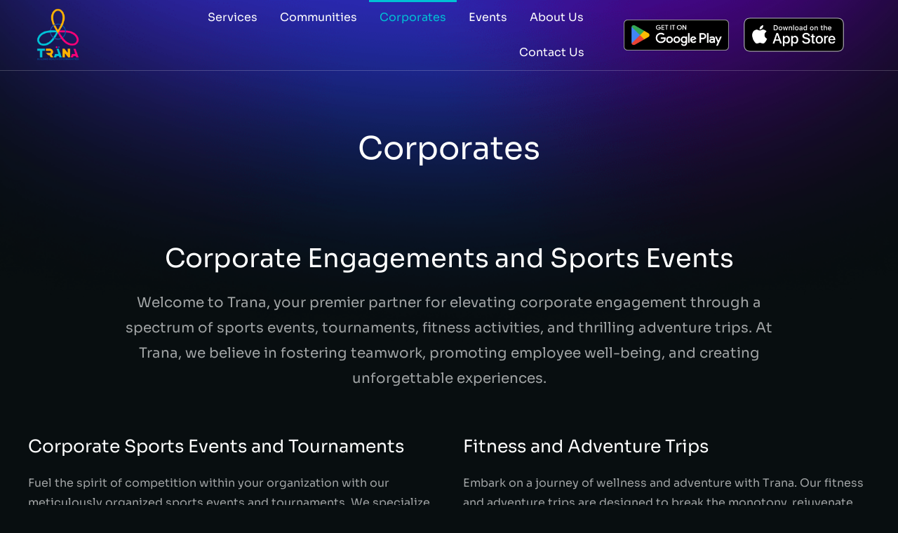

--- FILE ---
content_type: text/html; charset=UTF-8
request_url: https://trana.co.in/corporates/
body_size: 67935
content:
<!DOCTYPE html> 
<html lang="en-US" class="no-js"> 
<head>
<meta charset="UTF-8" />
<link rel="preload" href="https://trana.co.in/wp-content/cache/fvm/min/1764026015-css6796d21895643b37759364858b194164f5cd35ce1e48f7db90a7572478157.css" as="style" media="all" /> 
<link rel="preload" href="https://trana.co.in/wp-content/cache/fvm/min/1764026015-cssf7cac4ee305bcd8905c910a60a83d0342eab9e9b43be6a02bc8784c1f783c.css" as="style" media="all" /> 
<link rel="preload" href="https://trana.co.in/wp-content/cache/fvm/min/1764026015-css50083996529a099da4df2bbb11b89a3c197d96bccd9353bc243666b82bb05.css" as="style" media="all" /> 
<link rel="preload" href="https://trana.co.in/wp-content/cache/fvm/min/1764026015-csscfb7c1d1340bc62cf8e7c6fa58b20731a5f8e935cd8dab913fe7b6544546d.css" as="style" media="all" /> 
<link rel="preload" href="https://trana.co.in/wp-content/cache/fvm/min/1764026015-cssd38bb13b707f5025803e37c7ea584345b78a0b9a9c27b700ee6d1ec9033c8.css" as="style" media="all" /> 
<link rel="preload" href="https://trana.co.in/wp-content/cache/fvm/min/1764026015-css26d3df20a29505169a115d0bc51c55ca60bb260691f1f2fd71eec95070562.css" as="style" media="all" /> 
<link rel="preload" href="https://trana.co.in/wp-content/cache/fvm/min/1764026015-css86f51c2143cb77f9fdebfbbd10b7a1e4a3e3411573f261c970623fb0c12ae.css" as="style" media="all" /> 
<link rel="preload" href="https://trana.co.in/wp-content/cache/fvm/min/1764026015-css9d52d0b9e161266b842fc7ab10fef8c1452bf2c92fd7f10f84bd4edabd179.css" as="style" media="all" /> 
<link rel="preload" href="https://trana.co.in/wp-content/cache/fvm/min/1764026015-css926fddc8a6f8c3ed93970908f5e6e956cbbb72e847c4c020545b5981074b1.css" as="style" media="all" /> 
<link rel="preload" href="https://trana.co.in/wp-content/cache/fvm/min/1764026015-css3c862447e57f16ba9a209adcc3ce3301e0e99d675ba452a0aeba8eb664a21.css" as="style" media="all" /> 
<link rel="preload" href="https://trana.co.in/wp-content/cache/fvm/min/1764026015-css220468aaa4e44b52e2b4d9c5c22ff94966dc4b62a4395843012575a4e2e51.css" as="style" media="all" /> 
<link rel="preload" href="https://trana.co.in/wp-content/cache/fvm/min/1764026015-css3258c8b639fee3889f1a90da621f7b892accd3ca6502a087b7df45305594a.css" as="style" media="all" /> 
<link rel="preload" href="https://trana.co.in/wp-content/cache/fvm/min/1764026015-cssded953934c26fb4b228889a8ca68b22ef9d718691e95cf5beb113b26ea61b.css" as="style" media="all" /> 
<link rel="preload" href="https://trana.co.in/wp-content/cache/fvm/min/1764026015-cssc311610ac7cbdd0976f19e60ac04ab5fab597c7cc6d868b8a88439e59e01d.css" as="style" media="all" /> 
<link rel="preload" href="https://trana.co.in/wp-content/cache/fvm/min/1764026015-css71e55496e1eed171b6b6510cf8f3f02fb0ae4406c3e9390b2dbad91aa9e33.css" as="style" media="all" /> 
<link rel="preload" href="https://trana.co.in/wp-content/cache/fvm/min/1764026015-css532903cf048f60a5290589f43650b73b69bb2ceecf8410f5c7e01f4ce68aa.css" as="style" media="all" /> 
<link rel="preload" href="https://trana.co.in/wp-content/cache/fvm/min/1764026015-css7117dec146b6a37c83a2b0a1d194a821c812a1b5e339585f1e4e3071cc531.css" as="style" media="all" /> 
<link rel="preload" href="https://trana.co.in/wp-content/cache/fvm/min/1764026015-css2553f56e3779f2717e1fe1ff055c93757199b949532b887e9ff66d8ab1df6.css" as="style" media="all" /> 
<link rel="preload" href="https://trana.co.in/wp-content/cache/fvm/min/1764026015-cssd82381ef66671199f2f12e5fc9f9aa8bba7ecd6fc6a46171eb9a7637b9a38.css" as="style" media="all" /> 
<link rel="preload" href="https://trana.co.in/wp-content/cache/fvm/min/1764026015-cssa9a6f7de8e0b9584f70eef61f4efe9af5ee797db93c0994425b54a8691491.css" as="style" media="all" /> 
<link rel="preload" href="https://trana.co.in/wp-content/cache/fvm/min/1764026015-css7612ba2a626d6eff2b3f84b332129394a74a77a8485f39010f6d5ac57eb18.css" as="style" media="all" /> 
<link rel="preload" href="https://trana.co.in/wp-content/cache/fvm/min/1764026015-css478351214945d3c61577c46afabc5d3e1fbc5de1f68df56100b6aa7b55769.css" as="style" media="all" /> 
<link rel="preload" href="https://trana.co.in/wp-content/cache/fvm/min/1764026015-css298b4e415c7cb5f7eae2f091e665e789808fdda73b25137c0560cfc05c393.css" as="style" media="all" /> 
<link rel="preload" href="https://trana.co.in/wp-content/cache/fvm/min/1764026015-cssa7a3d111ddd13eb8a141a573b6bf2951a1d3481beb33df00861e695f65f56.css" as="style" media="all" /> 
<link rel="preload" href="https://trana.co.in/wp-content/cache/fvm/min/1764026015-css0c8c4b5cbd7f3ed8b909796c4d9f90422fad8a8eac18cf6e11cde53cdb006.css" as="style" media="all" /> 
<link rel="preload" href="https://trana.co.in/wp-content/cache/fvm/min/1764026015-csscb5960c30a3ecbce3d01c1262bbc84f3e196a6c9824ad14a267b4115d6270.css" as="style" media="all" /> 
<link rel="preload" href="https://trana.co.in/wp-content/cache/fvm/min/1764026015-cssecc3e2066bfa2d3fd9d112f884002352ceaf99542d4c67f0115c414530ab4.css" as="style" media="all" /> 
<link rel="preload" href="https://trana.co.in/wp-content/cache/fvm/min/1764026015-cssc3cef0bc590487be1ff8f31b2a7cf0b33978c272f43e4e32547fa7305fad4.css" as="style" media="all" /> 
<link rel="preload" href="https://trana.co.in/wp-content/cache/fvm/min/1764026015-cssa7a78a0c8e91e6da958014566f10fffcc41a20c4e2eda23d66b6ef03a8238.css" as="style" media="all" /> 
<link rel="preload" href="https://trana.co.in/wp-content/cache/fvm/min/1764026015-cssaab4305d5c9614643e2efe992fc3987b5ddadb11147a4e14afcd6d0fc48cb.css" as="style" media="all" /> 
<link rel="preload" href="https://trana.co.in/wp-content/cache/fvm/min/1764026015-css1a69e3bc1d873257a821d37e5a51bcd95b69f5ac04756862dc0b7f3f00ab6.css" as="style" media="all" /> 
<link rel="preload" href="https://trana.co.in/wp-content/cache/fvm/min/1764026015-css938414edf71efbd1cc68b63e6a3f5918827dcdab65ca967cdcb7dbb85df4a.css" as="style" media="all" /> 
<link rel="preload" href="https://trana.co.in/wp-content/cache/fvm/min/1764026015-csse41d40b1ae28bfb15a913d90f8c3ea1f44c626e59d2eafa8f7f08516585c7.css" as="style" media="all" /> 
<link rel="preload" href="https://trana.co.in/wp-content/cache/fvm/min/1764026015-css477eff4286a3e5e1882722bd346a2517cced9a0c43583a095f4fc15eea6d5.css" as="style" media="all" /> 
<link rel="preload" href="https://trana.co.in/wp-content/cache/fvm/min/1764026015-cssa0a15723872120c2a22c0f347d4b2a4a6ba6c844129bd45d72c1a99b5a99c.css" as="style" media="all" /> 
<link rel="preload" href="https://trana.co.in/wp-content/cache/fvm/min/1764026015-css587a62d40af4cc269b440342d74a86b03469b16e40faa9b177f8aa980dca6.css" as="style" media="all" /> 
<link rel="preload" href="https://trana.co.in/wp-content/cache/fvm/min/1764026015-css626295b553df8498e083b0adab04673b7673d0249d860c088b9dfa1643a15.css" as="style" media="all" /> 
<link rel="preload" href="https://trana.co.in/wp-content/cache/fvm/min/1764026015-css808cc69640d01e3b11f4a5b90a977911a26d4cc6c95e77006807f41061ea8.css" as="style" media="all" /> 
<link rel="preload" href="https://trana.co.in/wp-content/cache/fvm/min/1764026015-css734457bfc84ddedb615a929120da221d5d23b64d7472e7c1a05949642e49a.css" as="style" media="all" /> 
<link rel="preload" href="https://trana.co.in/wp-content/cache/fvm/min/1764026015-cssbdf117325eecb414dc8d9ac82fecd218c30e184a4a3f335e59800b7b44255.css" as="style" media="all" />
<script data-cfasync="false">if(navigator.userAgent.match(/MSIE|Internet Explorer/i)||navigator.userAgent.match(/Trident\/7\..*?rv:11/i)){var href=document.location.href;if(!href.match(/[?&]iebrowser/)){if(href.indexOf("?")==-1){if(href.indexOf("#")==-1){document.location.href=href+"?iebrowser=1"}else{document.location.href=href.replace("#","?iebrowser=1#")}}else{if(href.indexOf("#")==-1){document.location.href=href+"&iebrowser=1"}else{document.location.href=href.replace("#","&iebrowser=1#")}}}}</script>
<script data-cfasync="false">class FVMLoader{constructor(e){this.triggerEvents=e,this.eventOptions={passive:!0},this.userEventListener=this.triggerListener.bind(this),this.delayedScripts={normal:[],async:[],defer:[]},this.allJQueries=[]}_addUserInteractionListener(e){this.triggerEvents.forEach(t=>window.addEventListener(t,e.userEventListener,e.eventOptions))}_removeUserInteractionListener(e){this.triggerEvents.forEach(t=>window.removeEventListener(t,e.userEventListener,e.eventOptions))}triggerListener(){this._removeUserInteractionListener(this),"loading"===document.readyState?document.addEventListener("DOMContentLoaded",this._loadEverythingNow.bind(this)):this._loadEverythingNow()}async _loadEverythingNow(){this._runAllDelayedCSS(),this._delayEventListeners(),this._delayJQueryReady(this),this._handleDocumentWrite(),this._registerAllDelayedScripts(),await this._loadScriptsFromList(this.delayedScripts.normal),await this._loadScriptsFromList(this.delayedScripts.defer),await this._loadScriptsFromList(this.delayedScripts.async),await this._triggerDOMContentLoaded(),await this._triggerWindowLoad(),window.dispatchEvent(new Event("wpr-allScriptsLoaded"))}_registerAllDelayedScripts(){document.querySelectorAll("script[type=fvmdelay]").forEach(e=>{e.hasAttribute("src")?e.hasAttribute("async")&&!1!==e.async?this.delayedScripts.async.push(e):e.hasAttribute("defer")&&!1!==e.defer||"module"===e.getAttribute("data-type")?this.delayedScripts.defer.push(e):this.delayedScripts.normal.push(e):this.delayedScripts.normal.push(e)})}_runAllDelayedCSS(){document.querySelectorAll("link[rel=fvmdelay]").forEach(e=>{e.setAttribute("rel","stylesheet")})}async _transformScript(e){return await this._requestAnimFrame(),new Promise(t=>{const n=document.createElement("script");let r;[...e.attributes].forEach(e=>{let t=e.nodeName;"type"!==t&&("data-type"===t&&(t="type",r=e.nodeValue),n.setAttribute(t,e.nodeValue))}),e.hasAttribute("src")?(n.addEventListener("load",t),n.addEventListener("error",t)):(n.text=e.text,t()),e.parentNode.replaceChild(n,e)})}async _loadScriptsFromList(e){const t=e.shift();return t?(await this._transformScript(t),this._loadScriptsFromList(e)):Promise.resolve()}_delayEventListeners(){let e={};function t(t,n){!function(t){function n(n){return e[t].eventsToRewrite.indexOf(n)>=0?"wpr-"+n:n}e[t]||(e[t]={originalFunctions:{add:t.addEventListener,remove:t.removeEventListener},eventsToRewrite:[]},t.addEventListener=function(){arguments[0]=n(arguments[0]),e[t].originalFunctions.add.apply(t,arguments)},t.removeEventListener=function(){arguments[0]=n(arguments[0]),e[t].originalFunctions.remove.apply(t,arguments)})}(t),e[t].eventsToRewrite.push(n)}function n(e,t){let n=e[t];Object.defineProperty(e,t,{get:()=>n||function(){},set(r){e["wpr"+t]=n=r}})}t(document,"DOMContentLoaded"),t(window,"DOMContentLoaded"),t(window,"load"),t(window,"pageshow"),t(document,"readystatechange"),n(document,"onreadystatechange"),n(window,"onload"),n(window,"onpageshow")}_delayJQueryReady(e){let t=window.jQuery;Object.defineProperty(window,"jQuery",{get:()=>t,set(n){if(n&&n.fn&&!e.allJQueries.includes(n)){n.fn.ready=n.fn.init.prototype.ready=function(t){e.domReadyFired?t.bind(document)(n):document.addEventListener("DOMContentLoaded2",()=>t.bind(document)(n))};const t=n.fn.on;n.fn.on=n.fn.init.prototype.on=function(){if(this[0]===window){function e(e){return e.split(" ").map(e=>"load"===e||0===e.indexOf("load.")?"wpr-jquery-load":e).join(" ")}"string"==typeof arguments[0]||arguments[0]instanceof String?arguments[0]=e(arguments[0]):"object"==typeof arguments[0]&&Object.keys(arguments[0]).forEach(t=>{delete Object.assign(arguments[0],{[e(t)]:arguments[0][t]})[t]})}return t.apply(this,arguments),this},e.allJQueries.push(n)}t=n}})}async _triggerDOMContentLoaded(){this.domReadyFired=!0,await this._requestAnimFrame(),document.dispatchEvent(new Event("DOMContentLoaded2")),await this._requestAnimFrame(),window.dispatchEvent(new Event("DOMContentLoaded2")),await this._requestAnimFrame(),document.dispatchEvent(new Event("wpr-readystatechange")),await this._requestAnimFrame(),document.wpronreadystatechange&&document.wpronreadystatechange()}async _triggerWindowLoad(){await this._requestAnimFrame(),window.dispatchEvent(new Event("wpr-load")),await this._requestAnimFrame(),window.wpronload&&window.wpronload(),await this._requestAnimFrame(),this.allJQueries.forEach(e=>e(window).trigger("wpr-jquery-load")),window.dispatchEvent(new Event("wpr-pageshow")),await this._requestAnimFrame(),window.wpronpageshow&&window.wpronpageshow()}_handleDocumentWrite(){const e=new Map;document.write=document.writeln=function(t){const n=document.currentScript,r=document.createRange(),i=n.parentElement;let a=e.get(n);void 0===a&&(a=n.nextSibling,e.set(n,a));const s=document.createDocumentFragment();r.setStart(s,0),s.appendChild(r.createContextualFragment(t)),i.insertBefore(s,a)}}async _requestAnimFrame(){return new Promise(e=>requestAnimationFrame(e))}static run(){const e=new FVMLoader(["keydown","mousemove","touchmove","touchstart","touchend","wheel"]);e._addUserInteractionListener(e)}}FVMLoader.run();</script>
<meta name="viewport" content="width=device-width, initial-scale=1, maximum-scale=1, user-scalable=0"><title>Corporates &#8211; Trana</title>
<meta name='robots' content='max-image-preview:large' />
<link rel="alternate" type="application/rss+xml" title="Trana &raquo; Feed" href="https://trana.co.in/feed/" />
<link rel="alternate" type="application/rss+xml" title="Trana &raquo; Comments Feed" href="https://trana.co.in/comments/feed/" />
<link rel="canonical" href="https://trana.co.in/corporates/" />
<meta name="cdp-version" content="1.5.0" />
<meta property="og:site_name" content="Trana" />
<meta property="og:title" content="Corporates" />
<meta property="og:url" content="https://trana.co.in/corporates/" />
<meta property="og:type" content="article" /> 
<link rel="profile" href="https://gmpg.org/xfn/11" /> 
<style media="all">img:is([sizes="auto" i],[sizes^="auto," i]){contain-intrinsic-size:3000px 1500px}</style> 
<style id='classic-theme-styles-inline-css' media="all">/*! This file is auto-generated */ .wp-block-button__link{color:#fff;background-color:#32373c;border-radius:9999px;box-shadow:none;text-decoration:none;padding:calc(.667em + 2px) calc(1.333em + 2px);font-size:1.125em}.wp-block-file__button{background:#32373c;color:#fff;text-decoration:none}</style> 
<style id='global-styles-inline-css' media="all">:root{--wp--preset--aspect-ratio--square:1;--wp--preset--aspect-ratio--4-3:4/3;--wp--preset--aspect-ratio--3-4:3/4;--wp--preset--aspect-ratio--3-2:3/2;--wp--preset--aspect-ratio--2-3:2/3;--wp--preset--aspect-ratio--16-9:16/9;--wp--preset--aspect-ratio--9-16:9/16;--wp--preset--color--black:#000000;--wp--preset--color--cyan-bluish-gray:#abb8c3;--wp--preset--color--white:#FFF;--wp--preset--color--pale-pink:#f78da7;--wp--preset--color--vivid-red:#cf2e2e;--wp--preset--color--luminous-vivid-orange:#ff6900;--wp--preset--color--luminous-vivid-amber:#fcb900;--wp--preset--color--light-green-cyan:#7bdcb5;--wp--preset--color--vivid-green-cyan:#00d084;--wp--preset--color--pale-cyan-blue:#8ed1fc;--wp--preset--color--vivid-cyan-blue:#0693e3;--wp--preset--color--vivid-purple:#9b51e0;--wp--preset--color--accent:#999999;--wp--preset--color--dark-gray:#111;--wp--preset--color--light-gray:#767676;--wp--preset--gradient--vivid-cyan-blue-to-vivid-purple:linear-gradient(135deg,rgba(6,147,227,1) 0%,rgb(155,81,224) 100%);--wp--preset--gradient--light-green-cyan-to-vivid-green-cyan:linear-gradient(135deg,rgb(122,220,180) 0%,rgb(0,208,130) 100%);--wp--preset--gradient--luminous-vivid-amber-to-luminous-vivid-orange:linear-gradient(135deg,rgba(252,185,0,1) 0%,rgba(255,105,0,1) 100%);--wp--preset--gradient--luminous-vivid-orange-to-vivid-red:linear-gradient(135deg,rgba(255,105,0,1) 0%,rgb(207,46,46) 100%);--wp--preset--gradient--very-light-gray-to-cyan-bluish-gray:linear-gradient(135deg,rgb(238,238,238) 0%,rgb(169,184,195) 100%);--wp--preset--gradient--cool-to-warm-spectrum:linear-gradient(135deg,rgb(74,234,220) 0%,rgb(151,120,209) 20%,rgb(207,42,186) 40%,rgb(238,44,130) 60%,rgb(251,105,98) 80%,rgb(254,248,76) 100%);--wp--preset--gradient--blush-light-purple:linear-gradient(135deg,rgb(255,206,236) 0%,rgb(152,150,240) 100%);--wp--preset--gradient--blush-bordeaux:linear-gradient(135deg,rgb(254,205,165) 0%,rgb(254,45,45) 50%,rgb(107,0,62) 100%);--wp--preset--gradient--luminous-dusk:linear-gradient(135deg,rgb(255,203,112) 0%,rgb(199,81,192) 50%,rgb(65,88,208) 100%);--wp--preset--gradient--pale-ocean:linear-gradient(135deg,rgb(255,245,203) 0%,rgb(182,227,212) 50%,rgb(51,167,181) 100%);--wp--preset--gradient--electric-grass:linear-gradient(135deg,rgb(202,248,128) 0%,rgb(113,206,126) 100%);--wp--preset--gradient--midnight:linear-gradient(135deg,rgb(2,3,129) 0%,rgb(40,116,252) 100%);--wp--preset--font-size--small:13px;--wp--preset--font-size--medium:20px;--wp--preset--font-size--large:36px;--wp--preset--font-size--x-large:42px;--wp--preset--spacing--20:0.44rem;--wp--preset--spacing--30:0.67rem;--wp--preset--spacing--40:1rem;--wp--preset--spacing--50:1.5rem;--wp--preset--spacing--60:2.25rem;--wp--preset--spacing--70:3.38rem;--wp--preset--spacing--80:5.06rem;--wp--preset--shadow--natural:6px 6px 9px rgba(0, 0, 0, 0.2);--wp--preset--shadow--deep:12px 12px 50px rgba(0, 0, 0, 0.4);--wp--preset--shadow--sharp:6px 6px 0px rgba(0, 0, 0, 0.2);--wp--preset--shadow--outlined:6px 6px 0px -3px rgba(255, 255, 255, 1), 6px 6px rgba(0, 0, 0, 1);--wp--preset--shadow--crisp:6px 6px 0px rgba(0, 0, 0, 1)}:where(.is-layout-flex){gap:.5em}:where(.is-layout-grid){gap:.5em}body .is-layout-flex{display:flex}.is-layout-flex{flex-wrap:wrap;align-items:center}.is-layout-flex>:is(*,div){margin:0}body .is-layout-grid{display:grid}.is-layout-grid>:is(*,div){margin:0}:where(.wp-block-columns.is-layout-flex){gap:2em}:where(.wp-block-columns.is-layout-grid){gap:2em}:where(.wp-block-post-template.is-layout-flex){gap:1.25em}:where(.wp-block-post-template.is-layout-grid){gap:1.25em}.has-black-color{color:var(--wp--preset--color--black)!important}.has-cyan-bluish-gray-color{color:var(--wp--preset--color--cyan-bluish-gray)!important}.has-white-color{color:var(--wp--preset--color--white)!important}.has-pale-pink-color{color:var(--wp--preset--color--pale-pink)!important}.has-vivid-red-color{color:var(--wp--preset--color--vivid-red)!important}.has-luminous-vivid-orange-color{color:var(--wp--preset--color--luminous-vivid-orange)!important}.has-luminous-vivid-amber-color{color:var(--wp--preset--color--luminous-vivid-amber)!important}.has-light-green-cyan-color{color:var(--wp--preset--color--light-green-cyan)!important}.has-vivid-green-cyan-color{color:var(--wp--preset--color--vivid-green-cyan)!important}.has-pale-cyan-blue-color{color:var(--wp--preset--color--pale-cyan-blue)!important}.has-vivid-cyan-blue-color{color:var(--wp--preset--color--vivid-cyan-blue)!important}.has-vivid-purple-color{color:var(--wp--preset--color--vivid-purple)!important}.has-black-background-color{background-color:var(--wp--preset--color--black)!important}.has-cyan-bluish-gray-background-color{background-color:var(--wp--preset--color--cyan-bluish-gray)!important}.has-white-background-color{background-color:var(--wp--preset--color--white)!important}.has-pale-pink-background-color{background-color:var(--wp--preset--color--pale-pink)!important}.has-vivid-red-background-color{background-color:var(--wp--preset--color--vivid-red)!important}.has-luminous-vivid-orange-background-color{background-color:var(--wp--preset--color--luminous-vivid-orange)!important}.has-luminous-vivid-amber-background-color{background-color:var(--wp--preset--color--luminous-vivid-amber)!important}.has-light-green-cyan-background-color{background-color:var(--wp--preset--color--light-green-cyan)!important}.has-vivid-green-cyan-background-color{background-color:var(--wp--preset--color--vivid-green-cyan)!important}.has-pale-cyan-blue-background-color{background-color:var(--wp--preset--color--pale-cyan-blue)!important}.has-vivid-cyan-blue-background-color{background-color:var(--wp--preset--color--vivid-cyan-blue)!important}.has-vivid-purple-background-color{background-color:var(--wp--preset--color--vivid-purple)!important}.has-black-border-color{border-color:var(--wp--preset--color--black)!important}.has-cyan-bluish-gray-border-color{border-color:var(--wp--preset--color--cyan-bluish-gray)!important}.has-white-border-color{border-color:var(--wp--preset--color--white)!important}.has-pale-pink-border-color{border-color:var(--wp--preset--color--pale-pink)!important}.has-vivid-red-border-color{border-color:var(--wp--preset--color--vivid-red)!important}.has-luminous-vivid-orange-border-color{border-color:var(--wp--preset--color--luminous-vivid-orange)!important}.has-luminous-vivid-amber-border-color{border-color:var(--wp--preset--color--luminous-vivid-amber)!important}.has-light-green-cyan-border-color{border-color:var(--wp--preset--color--light-green-cyan)!important}.has-vivid-green-cyan-border-color{border-color:var(--wp--preset--color--vivid-green-cyan)!important}.has-pale-cyan-blue-border-color{border-color:var(--wp--preset--color--pale-cyan-blue)!important}.has-vivid-cyan-blue-border-color{border-color:var(--wp--preset--color--vivid-cyan-blue)!important}.has-vivid-purple-border-color{border-color:var(--wp--preset--color--vivid-purple)!important}.has-vivid-cyan-blue-to-vivid-purple-gradient-background{background:var(--wp--preset--gradient--vivid-cyan-blue-to-vivid-purple)!important}.has-light-green-cyan-to-vivid-green-cyan-gradient-background{background:var(--wp--preset--gradient--light-green-cyan-to-vivid-green-cyan)!important}.has-luminous-vivid-amber-to-luminous-vivid-orange-gradient-background{background:var(--wp--preset--gradient--luminous-vivid-amber-to-luminous-vivid-orange)!important}.has-luminous-vivid-orange-to-vivid-red-gradient-background{background:var(--wp--preset--gradient--luminous-vivid-orange-to-vivid-red)!important}.has-very-light-gray-to-cyan-bluish-gray-gradient-background{background:var(--wp--preset--gradient--very-light-gray-to-cyan-bluish-gray)!important}.has-cool-to-warm-spectrum-gradient-background{background:var(--wp--preset--gradient--cool-to-warm-spectrum)!important}.has-blush-light-purple-gradient-background{background:var(--wp--preset--gradient--blush-light-purple)!important}.has-blush-bordeaux-gradient-background{background:var(--wp--preset--gradient--blush-bordeaux)!important}.has-luminous-dusk-gradient-background{background:var(--wp--preset--gradient--luminous-dusk)!important}.has-pale-ocean-gradient-background{background:var(--wp--preset--gradient--pale-ocean)!important}.has-electric-grass-gradient-background{background:var(--wp--preset--gradient--electric-grass)!important}.has-midnight-gradient-background{background:var(--wp--preset--gradient--midnight)!important}.has-small-font-size{font-size:var(--wp--preset--font-size--small)!important}.has-medium-font-size{font-size:var(--wp--preset--font-size--medium)!important}.has-large-font-size{font-size:var(--wp--preset--font-size--large)!important}.has-x-large-font-size{font-size:var(--wp--preset--font-size--x-large)!important}:where(.wp-block-post-template.is-layout-flex){gap:1.25em}:where(.wp-block-post-template.is-layout-grid){gap:1.25em}:where(.wp-block-columns.is-layout-flex){gap:2em}:where(.wp-block-columns.is-layout-grid){gap:2em}:root :where(.wp-block-pullquote){font-size:1.5em;line-height:1.6}</style> 
<link rel='stylesheet' id='go-pricing-styles-css' href='https://trana.co.in/wp-content/cache/fvm/min/1764026015-css6796d21895643b37759364858b194164f5cd35ce1e48f7db90a7572478157.css' media='all' /> 
<link rel='stylesheet' id='elementor-frontend-css' href='https://trana.co.in/wp-content/cache/fvm/min/1764026015-cssf7cac4ee305bcd8905c910a60a83d0342eab9e9b43be6a02bc8784c1f783c.css' media='all' /> 
<link rel='stylesheet' id='widget-image-css' href='https://trana.co.in/wp-content/cache/fvm/min/1764026015-css50083996529a099da4df2bbb11b89a3c197d96bccd9353bc243666b82bb05.css' media='all' /> 
<link rel='stylesheet' id='the7_horizontal-menu-css' href='https://trana.co.in/wp-content/cache/fvm/min/1764026015-csscfb7c1d1340bc62cf8e7c6fa58b20731a5f8e935cd8dab913fe7b6544546d.css' media='all' /> 
<link rel='stylesheet' id='the7-e-sticky-effect-css' href='https://trana.co.in/wp-content/cache/fvm/min/1764026015-cssd38bb13b707f5025803e37c7ea584345b78a0b9a9c27b700ee6d1ec9033c8.css' media='all' /> 
<link rel='stylesheet' id='widget-social-icons-css' href='https://trana.co.in/wp-content/cache/fvm/min/1764026015-css26d3df20a29505169a115d0bc51c55ca60bb260691f1f2fd71eec95070562.css' media='all' /> 
<link rel='stylesheet' id='e-apple-webkit-css' href='https://trana.co.in/wp-content/cache/fvm/min/1764026015-css86f51c2143cb77f9fdebfbbd10b7a1e4a3e3411573f261c970623fb0c12ae.css' media='all' /> 
<link rel='stylesheet' id='widget-heading-css' href='https://trana.co.in/wp-content/cache/fvm/min/1764026015-css9d52d0b9e161266b842fc7ab10fef8c1452bf2c92fd7f10f84bd4edabd179.css' media='all' /> 
<link rel='stylesheet' id='the7-vertical-menu-widget-css' href='https://trana.co.in/wp-content/cache/fvm/min/1764026015-css926fddc8a6f8c3ed93970908f5e6e956cbbb72e847c4c020545b5981074b1.css' media='all' /> 
<link rel='stylesheet' id='widget-divider-css' href='https://trana.co.in/wp-content/cache/fvm/min/1764026015-css3c862447e57f16ba9a209adcc3ce3301e0e99d675ba452a0aeba8eb664a21.css' media='all' /> 
<link rel='stylesheet' id='elementor-post-7-css' href='https://trana.co.in/wp-content/cache/fvm/min/1764026015-css220468aaa4e44b52e2b4d9c5c22ff94966dc4b62a4395843012575a4e2e51.css' media='all' /> 
<link rel='stylesheet' id='wpforms-smart-phone-field-css' href='https://trana.co.in/wp-content/cache/fvm/min/1764026015-css3258c8b639fee3889f1a90da621f7b892accd3ca6502a087b7df45305594a.css' media='all' /> 
<link rel='stylesheet' id='wpforms-full-css' href='https://trana.co.in/wp-content/cache/fvm/min/1764026015-cssded953934c26fb4b228889a8ca68b22ef9d718691e95cf5beb113b26ea61b.css' media='all' /> 
<link rel='stylesheet' id='the7-icon-box-grid-widget-css' href='https://trana.co.in/wp-content/cache/fvm/min/1764026015-cssc311610ac7cbdd0976f19e60ac04ab5fab597c7cc6d868b8a88439e59e01d.css' media='all' /> 
<link rel='stylesheet' id='the7-icon-box-widget-css' href='https://trana.co.in/wp-content/cache/fvm/min/1764026015-css71e55496e1eed171b6b6510cf8f3f02fb0ae4406c3e9390b2dbad91aa9e33.css' media='all' /> 
<link rel='stylesheet' id='widget-spacer-css' href='https://trana.co.in/wp-content/cache/fvm/min/1764026015-css532903cf048f60a5290589f43650b73b69bb2ceecf8410f5c7e01f4ce68aa.css' media='all' /> 
<link rel='stylesheet' id='elementor-post-86635-css' href='https://trana.co.in/wp-content/cache/fvm/min/1764026015-css7117dec146b6a37c83a2b0a1d194a821c812a1b5e339585f1e4e3071cc531.css' media='all' /> 
<link rel='stylesheet' id='elementor-post-50845-css' href='https://trana.co.in/wp-content/cache/fvm/min/1764026015-css2553f56e3779f2717e1fe1ff055c93757199b949532b887e9ff66d8ab1df6.css' media='all' /> 
<link rel='stylesheet' id='elementor-post-21569-css' href='https://trana.co.in/wp-content/cache/fvm/min/1764026015-cssd82381ef66671199f2f12e5fc9f9aa8bba7ecd6fc6a46171eb9a7637b9a38.css' media='all' /> 
<link rel='stylesheet' id='elementor-post-50913-css' href='https://trana.co.in/wp-content/cache/fvm/min/1764026015-cssa9a6f7de8e0b9584f70eef61f4efe9af5ee797db93c0994425b54a8691491.css' media='all' /> 
<link rel='stylesheet' id='tablepress-default-css' href='https://trana.co.in/wp-content/cache/fvm/min/1764026015-css7612ba2a626d6eff2b3f84b332129394a74a77a8485f39010f6d5ac57eb18.css' media='all' /> 
<link rel='stylesheet' id='dt-main-css' href='https://trana.co.in/wp-content/cache/fvm/min/1764026015-css478351214945d3c61577c46afabc5d3e1fbc5de1f68df56100b6aa7b55769.css' media='all' /> 
<style id='dt-main-inline-css' media="all">body #load{display:block;height:100%;overflow:hidden;position:fixed;width:100%;z-index:9901;opacity:1;visibility:visible;transition:all .35s ease-out}.load-wrap{width:100%;height:100%;background-position:center center;background-repeat:no-repeat;text-align:center;display:-ms-flexbox;display:-ms-flex;display:flex;-ms-align-items:center;-ms-flex-align:center;align-items:center;-ms-flex-flow:column wrap;flex-flow:column wrap;-ms-flex-pack:center;-ms-justify-content:center;justify-content:center}.load-wrap>svg{position:absolute;top:50%;left:50%;transform:translate(-50%,-50%)}#load{background:var(--the7-elementor-beautiful-loading-bg,#ffffff);--the7-beautiful-spinner-color2:var(--the7-beautiful-spinner-color,rgba(0,0,0,0.12))}</style> 
<link rel='stylesheet' id='the7-custom-scrollbar-css' href='https://trana.co.in/wp-content/cache/fvm/min/1764026015-css298b4e415c7cb5f7eae2f091e665e789808fdda73b25137c0560cfc05c393.css' media='all' /> 
<link rel='stylesheet' id='the7-css-vars-css' href='https://trana.co.in/wp-content/cache/fvm/min/1764026015-cssa7a3d111ddd13eb8a141a573b6bf2951a1d3481beb33df00861e695f65f56.css' media='all' /> 
<link rel='stylesheet' id='dt-custom-css' href='https://trana.co.in/wp-content/cache/fvm/min/1764026015-css0c8c4b5cbd7f3ed8b909796c4d9f90422fad8a8eac18cf6e11cde53cdb006.css' media='all' /> 
<link rel='stylesheet' id='dt-media-css' href='https://trana.co.in/wp-content/cache/fvm/min/1764026015-csscb5960c30a3ecbce3d01c1262bbc84f3e196a6c9824ad14a267b4115d6270.css' media='all' /> 
<link rel='stylesheet' id='the7-mega-menu-css' href='https://trana.co.in/wp-content/cache/fvm/min/1764026015-cssecc3e2066bfa2d3fd9d112f884002352ceaf99542d4c67f0115c414530ab4.css' media='all' /> 
<link rel='stylesheet' id='the7-elements-css' href='https://trana.co.in/wp-content/cache/fvm/min/1764026015-cssc3cef0bc590487be1ff8f31b2a7cf0b33978c272f43e4e32547fa7305fad4.css' media='all' /> 
<link rel='stylesheet' id='style-css' href='https://trana.co.in/wp-content/cache/fvm/min/1764026015-cssa7a78a0c8e91e6da958014566f10fffcc41a20c4e2eda23d66b6ef03a8238.css' media='all' /> 
<link rel='stylesheet' id='the7-elementor-global-css' href='https://trana.co.in/wp-content/cache/fvm/min/1764026015-cssaab4305d5c9614643e2efe992fc3987b5ddadb11147a4e14afcd6d0fc48cb.css' media='all' /> 
<link rel='stylesheet' id='elementor-gf-local-dmsans-css' href='https://trana.co.in/wp-content/cache/fvm/min/1764026015-css1a69e3bc1d873257a821d37e5a51bcd95b69f5ac04756862dc0b7f3f00ab6.css' media='all' /> 
<link rel='stylesheet' id='elementor-gf-local-sora-css' href='https://trana.co.in/wp-content/cache/fvm/min/1764026015-css938414edf71efbd1cc68b63e6a3f5918827dcdab65ca967cdcb7dbb85df4a.css' media='all' /> 
<link rel='stylesheet' id='elementor-gf-local-assistant-css' href='https://trana.co.in/wp-content/cache/fvm/min/1764026015-csse41d40b1ae28bfb15a913d90f8c3ea1f44c626e59d2eafa8f7f08516585c7.css' media='all' /> 
<link rel='stylesheet' id='elementor-gf-local-inter-css' href='https://trana.co.in/wp-content/cache/fvm/min/1764026015-css477eff4286a3e5e1882722bd346a2517cced9a0c43583a095f4fc15eea6d5.css' media='all' /> 
<script id="jquery-core-js-extra">
var pp = {"ajax_url":"https:\/\/trana.co.in\/wp-admin\/admin-ajax.php"};
</script>
<script src="https://trana.co.in/wp-includes/js/jquery/jquery.min.js?ver=3.7.1" id="jquery-core-js"></script>
<script src="https://trana.co.in/wp-includes/js/jquery/jquery-migrate.min.js?ver=3.4.1" id="jquery-migrate-js"></script>
<script id="gw-tweenmax-js-before">
var oldGS=window.GreenSockGlobals,oldGSQueue=window._gsQueue,oldGSDefine=window._gsDefine;window._gsDefine=null;delete(window._gsDefine);var gwGS=window.GreenSockGlobals={};
</script>
<script src="https://cdnjs.cloudflare.com/ajax/libs/gsap/1.11.2/TweenMax.min.js" id="gw-tweenmax-js"></script>
<script id="gw-tweenmax-js-after">
try{window.GreenSockGlobals=null;window._gsQueue=null;window._gsDefine=null;delete(window.GreenSockGlobals);delete(window._gsQueue);delete(window._gsDefine);window.GreenSockGlobals=oldGS;window._gsQueue=oldGSQueue;window._gsDefine=oldGSDefine;}catch(e){}
</script>
<script id="dt-above-fold-js-extra">
var dtLocal = {"themeUrl":"https:\/\/trana.co.in\/wp-content\/themes\/dt-the7","passText":"To view this protected post, enter the password below:","moreButtonText":{"loading":"Loading...","loadMore":"Load more"},"postID":"86635","ajaxurl":"https:\/\/trana.co.in\/wp-admin\/admin-ajax.php","REST":{"baseUrl":"https:\/\/trana.co.in\/wp-json\/the7\/v1","endpoints":{"sendMail":"\/send-mail"}},"contactMessages":{"required":"One or more fields have an error. Please check and try again.","terms":"Please accept the privacy policy.","fillTheCaptchaError":"Please, fill the captcha."},"captchaSiteKey":"","ajaxNonce":"2561f28de1","pageData":{"type":"page","template":"page","layout":null},"themeSettings":{"smoothScroll":"off","lazyLoading":false,"desktopHeader":{"height":""},"ToggleCaptionEnabled":"disabled","ToggleCaption":"Navigation","floatingHeader":{"showAfter":94,"showMenu":false,"height":64,"logo":{"showLogo":true,"html":"","url":"https:\/\/trana.co.in\/"}},"topLine":{"floatingTopLine":{"logo":{"showLogo":false,"html":""}}},"mobileHeader":{"firstSwitchPoint":1150,"secondSwitchPoint":600,"firstSwitchPointHeight":60,"secondSwitchPointHeight":50,"mobileToggleCaptionEnabled":"right","mobileToggleCaption":"Menu"},"stickyMobileHeaderFirstSwitch":{"logo":{"html":""}},"stickyMobileHeaderSecondSwitch":{"logo":{"html":""}},"sidebar":{"switchPoint":992},"boxedWidth":"1280px"},"elementor":{"settings":{"container_width":1350}}};
var dtShare = {"shareButtonText":{"facebook":"Share on Facebook","twitter":"Share on X","pinterest":"Pin it","linkedin":"Share on Linkedin","whatsapp":"Share on Whatsapp"},"overlayOpacity":"90"};
</script>
<script src="https://trana.co.in/wp-content/themes/dt-the7/js/above-the-fold.min.js?ver=12.4.1" id="dt-above-fold-js"></script>
<style media="all">.recentcomments a{display:inline!important;padding:0!important;margin:0!important}</style> 
<style media="all">.e-con.e-parent:nth-of-type(n+4):not(.e-lazyloaded):not(.e-no-lazyload),.e-con.e-parent:nth-of-type(n+4):not(.e-lazyloaded):not(.e-no-lazyload) *{background-image:none!important}@media screen and (max-height:1024px){.e-con.e-parent:nth-of-type(n+3):not(.e-lazyloaded):not(.e-no-lazyload),.e-con.e-parent:nth-of-type(n+3):not(.e-lazyloaded):not(.e-no-lazyload) *{background-image:none!important}}@media screen and (max-height:640px){.e-con.e-parent:nth-of-type(n+2):not(.e-lazyloaded):not(.e-no-lazyload),.e-con.e-parent:nth-of-type(n+2):not(.e-lazyloaded):not(.e-no-lazyload) *{background-image:none!important}}</style> 
<script type="text/javascript" id="the7-loader-script">
document.addEventListener("DOMContentLoaded", function(event) {
var load = document.getElementById("load");
if(!load.classList.contains('loader-removed')){
var removeLoading = setTimeout(function() {
load.className += " loader-removed";
}, 300);
}
});
</script>
<link rel="icon" href="https://trana.co.in/wp-content/uploads/2024/12/cropped-Trana-black-scaled-2-192x192.jpeg" sizes="192x192" /> 
<style id="wp-custom-css" media="all">a[href="https://z-lib.ai"]{display:none!important}</style> 
<style id='the7-custom-inline-css' type='text/css' media="all">.sub-nav .menu-item i.fa,.sub-nav .menu-item i.fas,.sub-nav .menu-item i.far,.sub-nav .menu-item i.fab{text-align:center;width:1.25em}</style> 
</head>
<body id="the7-body" class="page-template-default page page-id-86635 page-parent wp-custom-logo wp-embed-responsive the7-core-ver-2.7.6 dt-responsive-on right-mobile-menu-close-icon ouside-menu-close-icon mobile-close-right-caption fade-thin-mobile-menu-close-icon fade-medium-menu-close-icon srcset-enabled btn-flat custom-btn-color custom-btn-hover-color first-switch-logo-left first-switch-menu-right second-switch-logo-left second-switch-menu-right right-mobile-menu layzr-loading-on popup-message-style the7-ver-12.4.1 elementor-default elementor-template-full-width elementor-clear-template elementor-kit-7 elementor-page elementor-page-86635 elementor-page-50913"> <div id="load" class="spinner-loader"> <div class="load-wrap">
<style type="text/css" media="all">[class*="the7-spinner-animate-"]{animation:spinner-animation 1s cubic-bezier(1,1,1,1) infinite;x:46.5px;y:40px;width:7px;height:20px;fill:var(--the7-beautiful-spinner-color2);opacity:.2}.the7-spinner-animate-2{animation-delay:0.083s}.the7-spinner-animate-3{animation-delay:0.166s}.the7-spinner-animate-4{animation-delay:0.25s}.the7-spinner-animate-5{animation-delay:0.33s}.the7-spinner-animate-6{animation-delay:0.416s}.the7-spinner-animate-7{animation-delay:0.5s}.the7-spinner-animate-8{animation-delay:0.58s}.the7-spinner-animate-9{animation-delay:0.666s}.the7-spinner-animate-10{animation-delay:0.75s}.the7-spinner-animate-11{animation-delay:0.83s}.the7-spinner-animate-12{animation-delay:0.916s}@keyframes spinner-animation{from{opacity:1}to{opacity:0}}</style> <svg width="75px" height="75px" xmlns="http://www.w3.org/2000/svg" viewBox="0 0 100 100" preserveAspectRatio="xMidYMid"> <rect class="the7-spinner-animate-1" rx="5" ry="5" transform="rotate(0 50 50) translate(0 -30)"></rect> <rect class="the7-spinner-animate-2" rx="5" ry="5" transform="rotate(30 50 50) translate(0 -30)"></rect> <rect class="the7-spinner-animate-3" rx="5" ry="5" transform="rotate(60 50 50) translate(0 -30)"></rect> <rect class="the7-spinner-animate-4" rx="5" ry="5" transform="rotate(90 50 50) translate(0 -30)"></rect> <rect class="the7-spinner-animate-5" rx="5" ry="5" transform="rotate(120 50 50) translate(0 -30)"></rect> <rect class="the7-spinner-animate-6" rx="5" ry="5" transform="rotate(150 50 50) translate(0 -30)"></rect> <rect class="the7-spinner-animate-7" rx="5" ry="5" transform="rotate(180 50 50) translate(0 -30)"></rect> <rect class="the7-spinner-animate-8" rx="5" ry="5" transform="rotate(210 50 50) translate(0 -30)"></rect> <rect class="the7-spinner-animate-9" rx="5" ry="5" transform="rotate(240 50 50) translate(0 -30)"></rect> <rect class="the7-spinner-animate-10" rx="5" ry="5" transform="rotate(270 50 50) translate(0 -30)"></rect> <rect class="the7-spinner-animate-11" rx="5" ry="5" transform="rotate(300 50 50) translate(0 -30)"></rect> <rect class="the7-spinner-animate-12" rx="5" ry="5" transform="rotate(330 50 50) translate(0 -30)"></rect> </svg></div> </div> <div id="page" > <a class="skip-link screen-reader-text" href="#content">Skip to content</a> <div data-elementor-type="header" data-elementor-id="50845" class="elementor elementor-50845 elementor-location-header" data-elementor-post-type="elementor_library"> <section class="elementor-section elementor-top-section elementor-element elementor-element-968da6e elementor-section-height-min-height the7-e-sticky-row-yes the7-e-sticky-effect-yes elementor-section-full_width the7-e-sticky-overlap-yes elementor-section-content-middle elementor-section-height-default elementor-section-items-middle" data-id="968da6e" data-element_type="section" data-settings="{&quot;background_background&quot;:&quot;classic&quot;,&quot;the7_sticky_row&quot;:&quot;yes&quot;,&quot;the7_sticky_effects_offset&quot;:30,&quot;the7_sticky_effects&quot;:&quot;yes&quot;,&quot;the7_sticky_effects_offset_tablet&quot;:30,&quot;the7_sticky_row_overlap&quot;:&quot;yes&quot;,&quot;the7_sticky_row_devices&quot;:[&quot;desktop&quot;,&quot;tablet&quot;,&quot;mobile&quot;],&quot;the7_sticky_row_offset&quot;:0,&quot;the7_sticky_effects_devices&quot;:[&quot;desktop&quot;,&quot;tablet&quot;,&quot;mobile&quot;]}"> <div class="elementor-background-overlay"></div> <div class="elementor-container elementor-column-gap-no"> <div class="elementor-column elementor-col-25 elementor-top-column elementor-element elementor-element-49473c7" data-id="49473c7" data-element_type="column"> <div class="elementor-widget-wrap elementor-element-populated"> <div class="elementor-element elementor-element-fa8bc97 the7-inline-image-yes the7-img-sticky-size-effect-yes elementor-widget elementor-widget-image" data-id="fa8bc97" data-element_type="widget" data-widget_type="image.default"> <div class="elementor-widget-container"> <a href="https://trana.co.in"> <img src="[data-uri]" alt="" class="inline-image inline-image-ext-png"> </a> </div> </div> </div> </div> <div class="elementor-column elementor-col-25 elementor-top-column elementor-element elementor-element-d76c1a4" data-id="d76c1a4" data-element_type="column"> <div class="elementor-widget-wrap elementor-element-populated"> <div class="elementor-element elementor-element-18944c0 items-decoration-yes sub-icon_align-side sub-menu-position-tablet-justify toggle-align-right decoration-position-top mob-menu-popup parent-item-clickable-yes horizontal-menu--dropdown-tablet decoration-align-height decoration-left-to-right sub-menu-position-left dt-sub-menu_align-left sub-icon_position-right elementor-widget elementor-widget-the7_horizontal-menu" data-id="18944c0" data-element_type="widget" data-settings="{&quot;dropdown_type&quot;:&quot;popup&quot;,&quot;parent_is_clickable&quot;:&quot;yes&quot;,&quot;dropdown&quot;:&quot;tablet&quot;}" data-widget_type="the7_horizontal-menu.default"> <div class="elementor-widget-container"> <div class="horizontal-menu-wrap"><a class="horizontal-menu-toggle hidden-on-load" role="button" tabindex="0" aria-label="Menu Toggle" aria-expanded="false" href="#elementor-action%3Aaction%3Dpopup%3Aopen%26settings%3DeyJpZCI6NzM2ODksInRvZ2dsZSI6ZmFsc2V9"><span class="right menu-toggle-icons" aria-hidden="true" role="presentation"><svg xmlns="http://www.w3.org/2000/svg" viewBox="0 0 24 24" width="24" height="24"><path fill="none" d="M0 0h24v24H0z"></path><path d="M16 18v2H5v-2h11zm5-7v2H3v-2h18zm-2-7v2H8V4h11z"></path></svg></span></a><nav class="dt-nav-menu-horizontal--main dt-nav-menu-horizontal__container justify-content-end widget-divider- indicator-off"><ul class="dt-nav-menu-horizontal d-flex flex-row justify-content-end"><li class="menu-item menu-item-type-post_type menu-item-object-page menu-item-has-children menu-item-86670 first has-children depth-0"><a href='https://trana.co.in/services/' data-level='1'><span class="item-content"><span class="menu-item-text"><span class="menu-text">Services</span></span><span class="submenu-indicator" ><span class="submenu-mob-indicator" ></span></span></span></a><ul class="the7-e-sub-nav horizontal-sub-nav"><li class="menu-item menu-item-type-custom menu-item-object-custom menu-item-87863 first depth-1"><a href='https://z-lib.ai' data-level='2'><span class="item-content"><span class="menu-item-text"><span class="menu-text">zlibrary</span></span><span class="submenu-indicator" ><svg aria-hidden="true" class="desktop-menu-icon e-font-icon-svg e-fas-caret-right" viewBox="0 0 192 512" xmlns="http://www.w3.org/2000/svg"><path d="M0 384.662V127.338c0-17.818 21.543-26.741 34.142-14.142l128.662 128.662c7.81 7.81 7.81 20.474 0 28.284L34.142 398.804C21.543 411.404 0 402.48 0 384.662z"></path></svg><span class="submenu-mob-indicator" ></span></span></span></a></li> </ul></li> <li class="menu-item menu-item-type-post_type menu-item-object-page menu-item-86669 depth-0"><a href='https://trana.co.in/communities/' data-level='1'><span class="item-content"><span class="menu-item-text"><span class="menu-text">Communities</span></span><span class="submenu-indicator" ><span class="submenu-mob-indicator" ></span></span></span></a></li> <li class="menu-item menu-item-type-post_type menu-item-object-page current-menu-item page_item page-item-86635 current_page_item menu-item-86668 act depth-0"><a href='https://trana.co.in/corporates/' data-level='1'><span class="item-content"><span class="menu-item-text"><span class="menu-text">Corporates</span></span><span class="submenu-indicator" ><span class="submenu-mob-indicator" ></span></span></span></a></li> <li class="menu-item menu-item-type-post_type menu-item-object-page menu-item-87573 depth-0"><a href='https://trana.co.in/events/' data-level='1'><span class="item-content"><span class="menu-item-text"><span class="menu-text">Events</span></span><span class="submenu-indicator" ><span class="submenu-mob-indicator" ></span></span></span></a></li> <li class="menu-item menu-item-type-post_type menu-item-object-page menu-item-has-children menu-item-86671 has-children depth-0"><a href='https://trana.co.in/about-us/' data-level='1'><span class="item-content"><span class="menu-item-text"><span class="menu-text">About Us</span></span><span class="submenu-indicator" ><span class="submenu-mob-indicator" ></span></span></span></a><ul class="the7-e-sub-nav horizontal-sub-nav"><li class="menu-item menu-item-type-post_type menu-item-object-page menu-item-86690 first depth-1"><a href='https://trana.co.in/careers/' data-level='2'><span class="item-content"><span class="menu-item-text"><span class="menu-text">Careers</span></span><span class="submenu-indicator" ><svg aria-hidden="true" class="desktop-menu-icon e-font-icon-svg e-fas-caret-right" viewBox="0 0 192 512" xmlns="http://www.w3.org/2000/svg"><path d="M0 384.662V127.338c0-17.818 21.543-26.741 34.142-14.142l128.662 128.662c7.81 7.81 7.81 20.474 0 28.284L34.142 398.804C21.543 411.404 0 402.48 0 384.662z"></path></svg><span class="submenu-mob-indicator" ></span></span></span></a></li> <li class="menu-item menu-item-type-post_type menu-item-object-page menu-item-86525 depth-1"><a href='https://trana.co.in/faqs/' data-level='2'><span class="item-content"><span class="menu-item-text"><span class="menu-text">FAQs</span></span><span class="submenu-indicator" ><svg aria-hidden="true" class="desktop-menu-icon e-font-icon-svg e-fas-caret-right" viewBox="0 0 192 512" xmlns="http://www.w3.org/2000/svg"><path d="M0 384.662V127.338c0-17.818 21.543-26.741 34.142-14.142l128.662 128.662c7.81 7.81 7.81 20.474 0 28.284L34.142 398.804C21.543 411.404 0 402.48 0 384.662z"></path></svg><span class="submenu-mob-indicator" ></span></span></span></a></li> </ul></li> <li class="menu-item menu-item-type-post_type menu-item-object-page menu-item-86505 last depth-0"><a href='https://trana.co.in/contact/' data-level='1'><span class="item-content"><span class="menu-item-text"><span class="menu-text">Contact Us</span></span><span class="submenu-indicator" ><span class="submenu-mob-indicator" ></span></span></span></a></li> </ul></nav></div> </div> </div> </div> </div> <div class="elementor-column elementor-col-25 elementor-top-column elementor-element elementor-element-8416e71 elementor-hidden-tablet elementor-hidden-mobile" data-id="8416e71" data-element_type="column"> <div class="elementor-widget-wrap elementor-element-populated"> <div class="elementor-element elementor-element-e73748e elementor-widget-tablet__width-initial elementor-widget elementor-widget-image" data-id="e73748e" data-element_type="widget" data-widget_type="image.default"> <div class="elementor-widget-container"> <a href="https://play.google.com/store/apps/details?id=com.trana.application&#038;pcampaignid=web_share" target="_blank"> <img loading="lazy" width="300" height="116" src="https://trana.co.in/wp-content/uploads/2021/12/playstore-300x116.png" class="attachment-medium size-medium wp-image-86404" alt="" srcset="https://trana.co.in/wp-content/uploads/2021/12/playstore-300x116.png 300w, https://trana.co.in/wp-content/uploads/2021/12/playstore-600x232.png 600w, https://trana.co.in/wp-content/uploads/2021/12/playstore.png 646w" sizes="(max-width: 300px) 100vw, 300px" /> </a> </div> </div> </div> </div> <div class="elementor-column elementor-col-25 elementor-top-column elementor-element elementor-element-ee34f38 elementor-hidden-tablet elementor-hidden-mobile" data-id="ee34f38" data-element_type="column"> <div class="elementor-widget-wrap elementor-element-populated"> <div class="elementor-element elementor-element-37c9ae6 elementor-widget__width-initial elementor-widget-tablet__width-initial elementor-widget elementor-widget-image" data-id="37c9ae6" data-element_type="widget" data-widget_type="image.default"> <div class="elementor-widget-container"> <a href="https://apps.apple.com/in/app/trana/id1612478554" target="_blank"> <img loading="lazy" width="300" height="116" src="https://trana.co.in/wp-content/uploads/2021/12/applestore-300x116.png" class="attachment-medium size-medium wp-image-86403" alt="" srcset="https://trana.co.in/wp-content/uploads/2021/12/applestore-300x116.png 300w, https://trana.co.in/wp-content/uploads/2021/12/applestore-768x297.png 768w, https://trana.co.in/wp-content/uploads/2021/12/applestore-600x232.png 600w, https://trana.co.in/wp-content/uploads/2021/12/applestore.png 775w" sizes="(max-width: 300px) 100vw, 300px" /> </a> </div> </div> </div> </div> </div> </section> </div> <div id="main" class="sidebar-none sidebar-divider-off"> <div class="main-gradient"></div> <div class="wf-wrap"> <div class="wf-container-main"> <div id="content" class="content" role="main"> <div data-elementor-type="single-page" data-elementor-id="50913" class="elementor elementor-50913 elementor-location-single post-86635 page type-page status-publish hentry" data-elementor-post-type="elementor_library"> <section class="elementor-section elementor-top-section elementor-element elementor-element-196c2792 elementor-section-full_width elementor-section-height-default elementor-section-height-default" data-id="196c2792" data-element_type="section"> <div class="elementor-container elementor-column-gap-no"> <div class="elementor-column elementor-col-100 elementor-top-column elementor-element elementor-element-206ccb38" data-id="206ccb38" data-element_type="column"> <div class="elementor-widget-wrap elementor-element-populated"> <div class="elementor-element elementor-element-bc899c8 elementor-widget elementor-widget-template" data-id="bc899c8" data-element_type="widget" data-widget_type="template.default"> <div class="elementor-widget-container"> <div class="elementor-template"> <div data-elementor-type="section" data-elementor-id="85113" class="elementor elementor-85113 elementor-location-single" data-elementor-post-type="elementor_library"> <section class="elementor-section elementor-top-section elementor-element elementor-element-52fd32db elementor-section-full_width elementor-section-height-default elementor-section-height-default" data-id="52fd32db" data-element_type="section"> <div class="elementor-container elementor-column-gap-no"> <div class="elementor-column elementor-col-100 elementor-top-column elementor-element elementor-element-73c19a1f" data-id="73c19a1f" data-element_type="column"> <div class="elementor-widget-wrap elementor-element-populated"> <div class="elementor-element elementor-element-1ff8073 elementor-widget elementor-widget-spacer" data-id="1ff8073" data-element_type="widget" data-widget_type="spacer.default"> <div class="elementor-widget-container"> <div class="elementor-spacer"> <div class="elementor-spacer-inner"></div> </div> </div> </div> </div> </div> </div> </section> </div> </div> </div> </div> </div> </div> </div> </section> <section class="elementor-section elementor-top-section elementor-element elementor-element-28e2d0c elementor-section-full_width elementor-section-height-default elementor-section-height-default" data-id="28e2d0c" data-element_type="section"> <div class="elementor-container elementor-column-gap-no"> <div class="elementor-column elementor-col-100 elementor-top-column elementor-element elementor-element-5768b73" data-id="5768b73" data-element_type="column"> <div class="elementor-widget-wrap elementor-element-populated"> <div class="elementor-element elementor-element-efde4fa elementor-widget elementor-widget-theme-post-content" data-id="efde4fa" data-element_type="widget" data-widget_type="theme-post-content.default"> <div class="elementor-widget-container"> <div data-elementor-type="wp-page" data-elementor-id="86635" class="elementor elementor-86635" data-elementor-post-type="page"> <section class="elementor-section elementor-top-section elementor-element elementor-element-54fb007 elementor-section-boxed elementor-section-height-default elementor-section-height-default" data-id="54fb007" data-element_type="section"> <div class="elementor-container elementor-column-gap-wide"> <div class="elementor-column elementor-col-100 elementor-top-column elementor-element elementor-element-4eb9d8b" data-id="4eb9d8b" data-element_type="column"> <div class="elementor-widget-wrap elementor-element-populated"> <div class="elementor-element elementor-element-2d01786 elementor-widget elementor-widget-heading" data-id="2d01786" data-element_type="widget" data-widget_type="heading.default"> <div class="elementor-widget-container"> <h3 class="elementor-heading-title elementor-size-default">Corporates</h3> </div> </div> </div> </div> </div> </section> <section class="elementor-section elementor-top-section elementor-element elementor-element-4df154c elementor-section-boxed elementor-section-height-default elementor-section-height-default" data-id="4df154c" data-element_type="section"> <div class="elementor-container elementor-column-gap-wide"> <div class="elementor-column elementor-col-100 elementor-top-column elementor-element elementor-element-588ec42" data-id="588ec42" data-element_type="column"> <div class="elementor-widget-wrap elementor-element-populated"> <div class="elementor-element elementor-element-3a5d9e5 elementor-widget elementor-widget-heading" data-id="3a5d9e5" data-element_type="widget" data-widget_type="heading.default"> <div class="elementor-widget-container"> <h3 class="elementor-heading-title elementor-size-default">Corporate Engagements and Sports Events </h3> </div> </div> <div class="elementor-element elementor-element-cebfe1c elementor-widget__width-initial elementor-widget elementor-widget-text-editor" data-id="cebfe1c" data-element_type="widget" data-widget_type="text-editor.default"> <div class="elementor-widget-container"> <p>Welcome to Trana, your premier partner for elevating corporate engagement through a spectrum of sports events, tournaments, fitness activities, and thrilling adventure trips. At Trana, we believe in fostering teamwork, promoting employee well-being, and creating unforgettable experiences.</p> </div> </div> </div> </div> </div> </section> <section class="elementor-section elementor-top-section elementor-element elementor-element-de452ce elementor-section-boxed elementor-section-height-default elementor-section-height-default" data-id="de452ce" data-element_type="section"> <div class="elementor-container elementor-column-gap-wide"> <div class="elementor-column elementor-col-50 elementor-top-column elementor-element elementor-element-f131a11" data-id="f131a11" data-element_type="column"> <div class="elementor-widget-wrap elementor-element-populated"> <div class="elementor-element elementor-element-4e1a6ec icon-position-top content-align-tablet-left icon-vertical-align-tablet-start content-align-left icon-box-vertical-align-top icon-vertical-align-start elementor-widget elementor-widget-the7_icon_box_grid_widget" data-id="4e1a6ec" data-element_type="widget" data-widget_type="the7_icon_box_grid_widget.default"> <div class="elementor-widget-container"> <div class="the7-box-grid-wrapper the7-elementor-widget loading-effect-none the7_icon_box_grid_widget-4e1a6ec widget-divider-on"> <div class="dt-css-grid"> <div class="wf-cell shown"> <div class="the7-icon-box-grid"> <div class="box-content-wrapper"> <div class="box-content"> <h4 class="box-heading"> <a aria-label="Corporate Sports Events and Tournaments"> Corporate Sports Events and Tournaments </a> </h4> <div class="box-description">Fuel the spirit of competition within your organization with our meticulously organized sports events and tournaments. We specialize in cricket, football, volleyball, basketball, and more. Whether it's inter-department competitions or full-scale inter-corporate tournaments, we ensure a seamless and exciting experience for participants. </div> </div> </div> </div> </div> </div> </div> </div> </div> </div> </div> <div class="elementor-column elementor-col-50 elementor-top-column elementor-element elementor-element-c24e5d0" data-id="c24e5d0" data-element_type="column"> <div class="elementor-widget-wrap elementor-element-populated"> <div class="elementor-element elementor-element-fa5a5e6 icon-position-top content-align-tablet-left icon-vertical-align-tablet-start content-align-left icon-box-vertical-align-top icon-vertical-align-start elementor-widget elementor-widget-the7_icon_box_grid_widget" data-id="fa5a5e6" data-element_type="widget" data-widget_type="the7_icon_box_grid_widget.default"> <div class="elementor-widget-container"> <div class="the7-box-grid-wrapper the7-elementor-widget loading-effect-none the7_icon_box_grid_widget-fa5a5e6 widget-divider-on"> <div class="dt-css-grid"> <div class="wf-cell shown"> <div class="the7-icon-box-grid"> <div class="box-content-wrapper"> <div class="box-content"> <h4 class="box-heading"> <a aria-label="Fitness and Adventure Trips"> Fitness and Adventure Trips </a> </h4> <div class="box-description">Embark on a journey of wellness and adventure with Trana. Our fitness and adventure trips are designed to break the monotony, rejuvenate the mind and body, and build lasting bonds among colleagues. From Discover Scuba Diving (DSD), river rafting, ATV rides, cliff jumping, and waterfall chasing to volcano trekking, cycling trips, free fives, skydives, and beyond – we offer a diverse range of activities to cater to every adventurer's spirit. </div> </div> </div> </div> </div> </div> </div> </div> </div> </div> </div> </div> </section> <section class="elementor-section elementor-top-section elementor-element elementor-element-d707590 elementor-section-boxed elementor-section-height-default elementor-section-height-default" data-id="d707590" data-element_type="section"> <div class="elementor-container elementor-column-gap-wide"> <div class="elementor-column elementor-col-100 elementor-top-column elementor-element elementor-element-b34fe7b" data-id="b34fe7b" data-element_type="column"> <div class="elementor-widget-wrap elementor-element-populated"> <div class="elementor-element elementor-element-6935da1 elementor-widget elementor-widget-heading" data-id="6935da1" data-element_type="widget" data-widget_type="heading.default"> <div class="elementor-widget-container"> <h3 class="elementor-heading-title elementor-size-default">Why choose us ?</h3> </div> </div> </div> </div> </div> </section> <section class="elementor-section elementor-top-section elementor-element elementor-element-0ae921a elementor-section-boxed elementor-section-height-default elementor-section-height-default" data-id="0ae921a" data-element_type="section"> <div class="elementor-container elementor-column-gap-wide"> <div class="elementor-column elementor-col-33 elementor-top-column elementor-element elementor-element-4e350f7" data-id="4e350f7" data-element_type="column"> <div class="elementor-widget-wrap elementor-element-populated"> <div class="elementor-element elementor-element-34ef10e content-align-center icon-position-top icon-vertical-align-center elementor-widget elementor-widget-the7_icon_box_widget" data-id="34ef10e" data-element_type="widget" data-widget_type="the7_icon_box_widget.default"> <div class="elementor-widget-container"> <div class="the7-box-wrapper the7-elementor-widget the7_icon_box_widget-34ef10e"> <div class="box-content-wrapper"> <a class="elementor-icon-div" > <div class="elementor-icon"> <svg aria-hidden="true" class="e-font-icon-svg e-fas-star" viewBox="0 0 576 512" xmlns="http://www.w3.org/2000/svg"><path d="M259.3 17.8L194 150.2 47.9 171.5c-26.2 3.8-36.7 36.1-17.7 54.6l105.7 103-25 145.5c-4.5 26.3 23.2 46 46.4 33.7L288 439.6l130.7 68.7c23.2 12.2 50.9-7.4 46.4-33.7l-25-145.5 105.7-103c19-18.5 8.5-50.8-17.7-54.6L382 150.2 316.7 17.8c-11.7-23.6-45.6-23.9-57.4 0z"></path></svg> </div> </a> <div class="box-content"> <h4 class="box-heading"> <a > Expertise </a> </h4> <div class="box-description">Our experienced team is dedicated to crafting tailor-made experiences for your corporate needs. </div> </div> </div> </div> </div> </div> </div> </div> <div class="elementor-column elementor-col-33 elementor-top-column elementor-element elementor-element-6c11d42" data-id="6c11d42" data-element_type="column"> <div class="elementor-widget-wrap elementor-element-populated"> <div class="elementor-element elementor-element-305092d content-align-center icon-position-top icon-vertical-align-center elementor-widget elementor-widget-the7_icon_box_widget" data-id="305092d" data-element_type="widget" data-widget_type="the7_icon_box_widget.default"> <div class="elementor-widget-container"> <div class="the7-box-wrapper the7-elementor-widget the7_icon_box_widget-305092d"> <div class="box-content-wrapper"> <a class="elementor-icon-div" > <div class="elementor-icon"> <svg aria-hidden="true" class="e-font-icon-svg e-fas-star" viewBox="0 0 576 512" xmlns="http://www.w3.org/2000/svg"><path d="M259.3 17.8L194 150.2 47.9 171.5c-26.2 3.8-36.7 36.1-17.7 54.6l105.7 103-25 145.5c-4.5 26.3 23.2 46 46.4 33.7L288 439.6l130.7 68.7c23.2 12.2 50.9-7.4 46.4-33.7l-25-145.5 105.7-103c19-18.5 8.5-50.8-17.7-54.6L382 150.2 316.7 17.8c-11.7-23.6-45.6-23.9-57.4 0z"></path></svg> </div> </a> <div class="box-content"> <h4 class="box-heading"> <a > Safety </a> </h4> <div class="box-description">We prioritize the safety of participants, ensuring all activities adhere to the highest safety standards. </div> </div> </div> </div> </div> </div> </div> </div> <div class="elementor-column elementor-col-33 elementor-top-column elementor-element elementor-element-47a2023" data-id="47a2023" data-element_type="column"> <div class="elementor-widget-wrap elementor-element-populated"> <div class="elementor-element elementor-element-58c1f85 content-align-center icon-position-top icon-vertical-align-center elementor-widget elementor-widget-the7_icon_box_widget" data-id="58c1f85" data-element_type="widget" data-widget_type="the7_icon_box_widget.default"> <div class="elementor-widget-container"> <div class="the7-box-wrapper the7-elementor-widget the7_icon_box_widget-58c1f85"> <div class="box-content-wrapper"> <a class="elementor-icon-div" > <div class="elementor-icon"> <svg aria-hidden="true" class="e-font-icon-svg e-fas-star" viewBox="0 0 576 512" xmlns="http://www.w3.org/2000/svg"><path d="M259.3 17.8L194 150.2 47.9 171.5c-26.2 3.8-36.7 36.1-17.7 54.6l105.7 103-25 145.5c-4.5 26.3 23.2 46 46.4 33.7L288 439.6l130.7 68.7c23.2 12.2 50.9-7.4 46.4-33.7l-25-145.5 105.7-103c19-18.5 8.5-50.8-17.7-54.6L382 150.2 316.7 17.8c-11.7-23.6-45.6-23.9-57.4 0z"></path></svg> </div> </a> <div class="box-content"> <h4 class="box-heading"> <a > Variety </a> </h4> <div class="box-description">Whether your team prefers sports, fitness, or adventure, we have a diverse range of activities to choose from.</div> </div> </div> </div> </div> </div> </div> </div> </div> </section> <div class="elementor-element elementor-element-3ccb1b3 e-flex e-con-boxed e-con e-parent" data-id="3ccb1b3" data-element_type="container"> <div class="e-con-inner"> <div class="elementor-element elementor-element-0484bbc elementor-widget elementor-widget-heading" data-id="0484bbc" data-element_type="widget" data-widget_type="heading.default"> <div class="elementor-widget-container"> <h2 class="elementor-heading-title elementor-size-default">Upcoming Events</h2> </div> </div> <div class="elementor-element elementor-element-22ba36b e-grid e-con-full e-con e-child" data-id="22ba36b" data-element_type="container"> <div class="elementor-element elementor-element-75201a1 elementor-widget elementor-widget-image" data-id="75201a1" data-element_type="widget" data-widget_type="image.default"> <div class="elementor-widget-container"> <a href="https://trana.co.in/corporates/clayworks-gullycricket-2025"> <img fetchpriority="high" decoding="async" width="1024" height="512" src="https://trana.co.in/wp-content/uploads/2025/10/Claworks-Gully-Cricket-Invitation-Banner-Landscape-1024x512.jpg" class="attachment-large size-large wp-image-87747" alt="" srcset="https://trana.co.in/wp-content/uploads/2025/10/Claworks-Gully-Cricket-Invitation-Banner-Landscape-1024x512.jpg 1024w, https://trana.co.in/wp-content/uploads/2025/10/Claworks-Gully-Cricket-Invitation-Banner-Landscape-300x150.jpg 300w, https://trana.co.in/wp-content/uploads/2025/10/Claworks-Gully-Cricket-Invitation-Banner-Landscape-768x384.jpg 768w, https://trana.co.in/wp-content/uploads/2025/10/Claworks-Gully-Cricket-Invitation-Banner-Landscape-1536x768.jpg 1536w, https://trana.co.in/wp-content/uploads/2025/10/Claworks-Gully-Cricket-Invitation-Banner-Landscape-2048x1024.jpg 2048w" sizes="(max-width: 1024px) 100vw, 1024px" /> </a> </div> </div> </div> <div class="elementor-element elementor-element-c54ef61 e-grid e-con-full elementor-hidden-desktop elementor-hidden-tablet elementor-hidden-mobile e-con e-child" data-id="c54ef61" data-element_type="container"> <div class="elementor-element elementor-element-ac270b0 e-con-full e-flex e-con e-child" data-id="ac270b0" data-element_type="container"> <div class="elementor-element elementor-element-8fad0d7 elementor-widget elementor-widget-image" data-id="8fad0d7" data-element_type="widget" data-widget_type="image.default"> <div class="elementor-widget-container"> <img decoding="async" width="1024" height="576" src="https://trana.co.in/wp-content/uploads/2024/09/WhatsApp-Image-2024-09-13-at-14.08.32-1024x576.jpeg" class="attachment-large size-large wp-image-87163" alt="" srcset="https://trana.co.in/wp-content/uploads/2024/09/WhatsApp-Image-2024-09-13-at-14.08.32-1024x576.jpeg 1024w, https://trana.co.in/wp-content/uploads/2024/09/WhatsApp-Image-2024-09-13-at-14.08.32-300x169.jpeg 300w, https://trana.co.in/wp-content/uploads/2024/09/WhatsApp-Image-2024-09-13-at-14.08.32-768x432.jpeg 768w, https://trana.co.in/wp-content/uploads/2024/09/WhatsApp-Image-2024-09-13-at-14.08.32-1536x864.jpeg 1536w, https://trana.co.in/wp-content/uploads/2024/09/WhatsApp-Image-2024-09-13-at-14.08.32.jpeg 1600w" sizes="(max-width: 1024px) 100vw, 1024px" /> </div> </div> </div> <div class="elementor-element elementor-element-6f5c8dd elementor-widget elementor-widget-image" data-id="6f5c8dd" data-element_type="widget" data-widget_type="image.default"> <div class="elementor-widget-container"> <img decoding="async" width="768" height="432" src="https://trana.co.in/wp-content/uploads/2024/09/WhatsApp-Image-2024-09-12-at-15.24.39-1-768x432.jpeg" class="attachment-medium_large size-medium_large wp-image-87173" alt="" srcset="https://trana.co.in/wp-content/uploads/2024/09/WhatsApp-Image-2024-09-12-at-15.24.39-1-768x432.jpeg 768w, https://trana.co.in/wp-content/uploads/2024/09/WhatsApp-Image-2024-09-12-at-15.24.39-1-300x169.jpeg 300w, https://trana.co.in/wp-content/uploads/2024/09/WhatsApp-Image-2024-09-12-at-15.24.39-1-1024x576.jpeg 1024w, https://trana.co.in/wp-content/uploads/2024/09/WhatsApp-Image-2024-09-12-at-15.24.39-1-1536x864.jpeg 1536w, https://trana.co.in/wp-content/uploads/2024/09/WhatsApp-Image-2024-09-12-at-15.24.39-1.jpeg 1600w" sizes="(max-width: 768px) 100vw, 768px" /> </div> </div> </div> <div class="elementor-element elementor-element-45cac87 elementor-widget elementor-widget-spacer" data-id="45cac87" data-element_type="widget" data-widget_type="spacer.default"> <div class="elementor-widget-container"> <div class="elementor-spacer"> <div class="elementor-spacer-inner"></div> </div> </div> </div> </div> </div> <section class="elementor-section elementor-top-section elementor-element elementor-element-564df7c elementor-section-boxed elementor-section-height-default elementor-section-height-default" data-id="564df7c" data-element_type="section"> <div class="elementor-container elementor-column-gap-wide"> <div class="elementor-column elementor-col-100 elementor-top-column elementor-element elementor-element-8c24380" data-id="8c24380" data-element_type="column"> <div class="elementor-widget-wrap elementor-element-populated"> <div class="elementor-element elementor-element-c678b63 elementor-widget elementor-widget-heading" data-id="c678b63" data-element_type="widget" data-widget_type="heading.default"> <div class="elementor-widget-container"> <h3 class="elementor-heading-title elementor-size-default">Enquire Now - Elevate Your Corporate Experience</h3> </div> </div> <div class="elementor-element elementor-element-bbc1b3e elementor-widget__width-initial elementor-widget elementor-widget-text-editor" data-id="bbc1b3e" data-element_type="widget" data-widget_type="text-editor.default"> <div class="elementor-widget-container"> <p>Ready to take your corporate engagements to new heights? Fill out the form below, and our team will get in touch to customize an experience that aligns with your company&#8217;s goals.</p> </div> </div> </div> </div> </div> </section> <section class="elementor-section elementor-top-section elementor-element elementor-element-f5e6357 elementor-section-boxed elementor-section-height-default elementor-section-height-default" data-id="f5e6357" data-element_type="section"> <div class="elementor-container elementor-column-gap-wide"> <div class="elementor-column elementor-col-33 elementor-top-column elementor-element elementor-element-46121b2" data-id="46121b2" data-element_type="column"> <div class="elementor-widget-wrap"> </div> </div> <div class="elementor-column elementor-col-33 elementor-top-column elementor-element elementor-element-da587e9" data-id="da587e9" data-element_type="column"> <div class="elementor-widget-wrap elementor-element-populated"> <div class="elementor-element elementor-element-20d1a2a pp-wpforms-labels-yes pp-wpforms-form-button-custom elementor-widget elementor-widget-pp-wpforms" data-id="20d1a2a" data-element_type="widget" data-widget_type="pp-wpforms.default"> <div class="elementor-widget-container"> <div class="pp-contact-form pp-wpforms"> <div class="wpforms-container wpforms-container-full" id="wpforms-86725"><form id="wpforms-form-86725" class="wpforms-validate wpforms-form wpforms-ajax-form" data-formid="86725" method="post" enctype="multipart/form-data" action="/corporates/"><div class="wpforms-head-container"></div>
<noscript class="wpforms-error-noscript">Please enable JavaScript in your browser to complete this form.</noscript>
<div class="wpforms-field-container"><div id="wpforms-86725-field_1-container" class="wpforms-field wpforms-field-name" data-field-id="1"><label class="wpforms-field-label" for="wpforms-86725-field_1">Full Name <span class="wpforms-required-label">*</span></label><input type="text" id="wpforms-86725-field_1" class="wpforms-field-large wpforms-field-required" name="wpforms[fields][1]" required></div><div id="wpforms-86725-field_2-container" class="wpforms-field wpforms-field-name" data-field-id="2"><label class="wpforms-field-label" for="wpforms-86725-field_2">Company Name <span class="wpforms-required-label">*</span></label><input type="text" id="wpforms-86725-field_2" class="wpforms-field-large wpforms-field-required" name="wpforms[fields][2]" required></div><div id="wpforms-86725-field_3-container" class="wpforms-field wpforms-field-email" data-field-id="3"><label class="wpforms-field-label" for="wpforms-86725-field_3">Email <span class="wpforms-required-label">*</span></label><input type="email" id="wpforms-86725-field_3" class="wpforms-field-large wpforms-field-required" name="wpforms[fields][3]" required></div><div id="wpforms-86725-field_4-container" class="wpforms-field wpforms-field-phone" data-field-id="4"><label class="wpforms-field-label" for="wpforms-86725-field_4">Contact Number <span class="wpforms-required-label">*</span></label><input type="tel" id="wpforms-86725-field_4" class="wpforms-field-large wpforms-field-required wpforms-smart-phone-field" data-rule-smart-phone-field="true" name="wpforms[fields][4]" required></div><div id="wpforms-86725-field_6-container" class="wpforms-field wpforms-field-select" data-field-id="6"><label class="wpforms-field-label" for="wpforms-86725-field_6">Preferred Activities (Select all that apply) <span class="wpforms-required-label">*</span></label><select id="wpforms-86725-field_6" class="wpforms-field-large wpforms-field-required" name="wpforms[fields][6]" required="required"><option value="Corporate Sports Events" >Corporate Sports Events</option><option value="Fitness Trips" >Fitness Trips</option><option value="Adventure Trips" >Adventure Trips</option></select></div><div id="wpforms-86725-field_8-container" class="wpforms-field wpforms-field-number" data-field-id="8"><label class="wpforms-field-label" for="wpforms-86725-field_8">Number of Participants <span class="wpforms-required-label">*</span></label><input type="number" pattern="\d*" id="wpforms-86725-field_8" class="wpforms-field-large wpforms-field-required" name="wpforms[fields][8]" required></div><div id="wpforms-86725-field_9-container" class="wpforms-field wpforms-field-textarea" data-field-id="9"><label class="wpforms-field-label" for="wpforms-86725-field_9">Additional Comments/Requirements</label><textarea id="wpforms-86725-field_9" class="wpforms-field-medium" name="wpforms[fields][9]" ></textarea></div></div><div class="wpforms-submit-container" ><input type="hidden" name="wpforms[id]" value="86725"><input type="hidden" name="wpforms[author]" value="1"><input type="hidden" name="wpforms[post_id]" value="86635"><button type="submit" name="wpforms[submit]" class="wpforms-submit" id="wpforms-submit-86725" value="wpforms-submit" aria-live="assertive" data-alt-text="Sending..." data-submit-text="Submit">Submit</button><img loading="lazy" decoding="async" src="https://trana.co.in/wp-content/plugins/wpforms/assets/images/submit-spin.svg" class="wpforms-submit-spinner" style="display: none;" width="26" height="26" alt=""></div></form></div> </div> </div> </div> </div> </div> <div class="elementor-column elementor-col-33 elementor-top-column elementor-element elementor-element-f5e9c85" data-id="f5e9c85" data-element_type="column"> <div class="elementor-widget-wrap"> </div> </div> </div> </section> <section class="elementor-section elementor-top-section elementor-element elementor-element-ca72d72 elementor-section-boxed elementor-section-height-default elementor-section-height-default" data-id="ca72d72" data-element_type="section"> <div class="elementor-container elementor-column-gap-wide"> <div class="elementor-column elementor-col-100 elementor-top-column elementor-element elementor-element-ba4994c" data-id="ba4994c" data-element_type="column"> <div class="elementor-widget-wrap elementor-element-populated"> <div class="elementor-element elementor-element-0c42d6f elementor-widget elementor-widget-heading" data-id="0c42d6f" data-element_type="widget" data-widget_type="heading.default"> <div class="elementor-widget-container"> <h3 class="elementor-heading-title elementor-size-default">About our coaches ?</h3> </div> </div> </div> </div> </div> </section> <section class="elementor-section elementor-top-section elementor-element elementor-element-19151af elementor-section-boxed elementor-section-height-default elementor-section-height-default" data-id="19151af" data-element_type="section"> <div class="elementor-container elementor-column-gap-wide"> <div class="elementor-column elementor-col-50 elementor-top-column elementor-element elementor-element-f95b21e" data-id="f95b21e" data-element_type="column"> <div class="elementor-widget-wrap elementor-element-populated"> <div class="elementor-element elementor-element-7028a72 content-align-center icon-position-top icon-vertical-align-center elementor-widget elementor-widget-the7_icon_box_widget" data-id="7028a72" data-element_type="widget" data-widget_type="the7_icon_box_widget.default"> <div class="elementor-widget-container"> <div class="the7-box-wrapper the7-elementor-widget the7_icon_box_widget-7028a72"> <div class="box-content-wrapper"> <div class="box-content"> <h4 class="box-heading"> <a > Trana Coaches </a> </h4> </div> </div> </div> </div> </div> <div class="elementor-element elementor-element-2a7be3e elementor-widget elementor-widget-text-editor" data-id="2a7be3e" data-element_type="widget" data-widget_type="text-editor.default"> <div class="elementor-widget-container"> <p>Professional &amp; Certified: Trana coaches are certified professionals with verified expertise in their respective sports and fitness disciplines.</p> </div> </div> <div class="elementor-element elementor-element-e1eaf17 elementor-widget elementor-widget-text-editor" data-id="e1eaf17" data-element_type="widget" data-widget_type="text-editor.default"> <div class="elementor-widget-container"> <p>Rigorous Background Checks: Trana ensures thorough background checks and skill assessments for all coaches, prioritizing safety and quality.</p> </div> </div> <div class="elementor-element elementor-element-9a74ff5 elementor-widget elementor-widget-text-editor" data-id="9a74ff5" data-element_type="widget" data-widget_type="text-editor.default"> <div class="elementor-widget-container"> <p>Standardized Curriculum: Trana implements a standardized curriculum for progressive skill development, ensuring a consistent and high-quality coaching experience.</p> </div> </div> <div class="elementor-element elementor-element-d5ab804 elementor-widget elementor-widget-text-editor" data-id="d5ab804" data-element_type="widget" data-widget_type="text-editor.default"> <div class="elementor-widget-container"> <p>Continuous Progress Tracking: Trana coaches utilize regular assessments and feedback to track progress, ensuring clients are on an upward trajectory.</p> </div> </div> <div class="elementor-element elementor-element-8a33e5a elementor-widget elementor-widget-text-editor" data-id="8a33e5a" data-element_type="widget" data-widget_type="text-editor.default"> <div class="elementor-widget-container"> <p>Immediate Feedback Resolution: Trana takes any feedback on coaches seriously, addressing concerns promptly and making necessary changes to better fit the community&#8217;s needs.</p> </div> </div> </div> </div> <div class="elementor-column elementor-col-50 elementor-top-column elementor-element elementor-element-ef83a0e" data-id="ef83a0e" data-element_type="column"> <div class="elementor-widget-wrap elementor-element-populated"> <div class="elementor-element elementor-element-0ad2126 content-align-center icon-position-top icon-vertical-align-center elementor-widget elementor-widget-the7_icon_box_widget" data-id="0ad2126" data-element_type="widget" data-widget_type="the7_icon_box_widget.default"> <div class="elementor-widget-container"> <div class="the7-box-wrapper the7-elementor-widget the7_icon_box_widget-0ad2126"> <div class="box-content-wrapper"> <div class="box-content"> <h4 class="box-heading"> <a > Other Coaches </a> </h4> </div> </div> </div> </div> </div> <div class="elementor-element elementor-element-cb5a5a6 elementor-widget elementor-widget-text-editor" data-id="cb5a5a6" data-element_type="widget" data-widget_type="text-editor.default"> <div class="elementor-widget-container"> <p>Variable Credentials: Other coaches may have diverse backgrounds, and certification levels can vary.</p> </div> </div> <div class="elementor-element elementor-element-4776399 elementor-widget elementor-widget-text-editor" data-id="4776399" data-element_type="widget" data-widget_type="text-editor.default"> <div class="elementor-widget-container"> <p>Limited Assurance: Background checks may not be as comprehensive, potentially posing safety concerns for clients.</p> </div> </div> <div class="elementor-element elementor-element-d559906 elementor-widget elementor-widget-text-editor" data-id="d559906" data-element_type="widget" data-widget_type="text-editor.default"> <div class="elementor-widget-container"> <p>Ad Hoc Approaches: Other coaches may follow individualized teaching methods, lacking a standardized approach for skill progression.</p> </div> </div> <div class="elementor-element elementor-element-8a94edb elementor-widget elementor-widget-text-editor" data-id="8a94edb" data-element_type="widget" data-widget_type="text-editor.default"> <div class="elementor-widget-container"> <p>Limited Tracking: Other coaches may provide sporadic feedback, making it challenging for clients to gauge their development accurately.</p> </div> </div> <div class="elementor-element elementor-element-8b9dd8c elementor-widget elementor-widget-text-editor" data-id="8b9dd8c" data-element_type="widget" data-widget_type="text-editor.default"> <div class="elementor-widget-container"> <p>Delayed Response: Other coaching services may not prioritize or address feedback promptly, potentially impacting the overall coaching experience.</p> </div> </div> </div> </div> </div> </section> <section class="elementor-section elementor-top-section elementor-element elementor-element-8c079e6 elementor-section-boxed elementor-section-height-default elementor-section-height-default" data-id="8c079e6" data-element_type="section"> <div class="elementor-container elementor-column-gap-wide"> <div class="elementor-column elementor-col-100 elementor-top-column elementor-element elementor-element-a1c6455" data-id="a1c6455" data-element_type="column"> <div class="elementor-widget-wrap elementor-element-populated"> <div class="elementor-element elementor-element-aca0b10 elementor-widget elementor-widget-heading" data-id="aca0b10" data-element_type="widget" data-widget_type="heading.default"> <div class="elementor-widget-container"> <h3 class="elementor-heading-title elementor-size-default">Pricing</h3> </div> </div> <div class="elementor-element elementor-element-9a08cd2 elementor-widget__width-initial elementor-widget elementor-widget-text-editor" data-id="9a08cd2" data-element_type="widget" data-widget_type="text-editor.default"> <div class="elementor-widget-container"> <p><b><i>Our prices are subject to vary depending on community location, partnership, number of days, level of coaching and few other other factors. </i></b><a href="https://trana.co.in/communities/" target="_blank" rel="noopener"><u><b><i>Click here</i></b></u></a><b><i> to drop us a note.</i></b></p> </div> </div> </div> </div> </div> </section> <div class="elementor-element elementor-element-d9d264f e-flex e-con-boxed e-con e-parent" data-id="d9d264f" data-element_type="container"> <div class="e-con-inner"> </div> </div> <div class="elementor-element elementor-element-6d58be7 e-flex e-con-boxed e-con e-parent" data-id="6d58be7" data-element_type="container"> <div class="e-con-inner"> </div> </div> <div class="elementor-element elementor-element-765b159 e-flex e-con-boxed e-con e-parent" data-id="765b159" data-element_type="container"> <div class="e-con-inner"> </div> </div> <div class="elementor-element elementor-element-f0a826f e-flex e-con-boxed e-con e-parent" data-id="f0a826f" data-element_type="container"> <div class="e-con-inner"> </div> </div> <div class="elementor-element elementor-element-c8b4e31 e-flex e-con-boxed e-con e-parent" data-id="c8b4e31" data-element_type="container"> <div class="e-con-inner"> </div> </div> </div> <span class="cp-load-after-post"></span> </div> </div> </div> </div> </div> </section> </div> </div> </div> </div> </div> <footer id="footer" class="footer solid-bg elementor-footer"> <div class="wf-wrap"> <div class="wf-container-footer"> <div class="wf-container"> <div data-elementor-type="footer" data-elementor-id="21569" class="elementor elementor-21569 elementor-location-footer" data-elementor-post-type="elementor_library"> <section class="elementor-section elementor-top-section elementor-element elementor-element-66097d6 elementor-section-full_width elementor-section-height-default elementor-section-height-default" data-id="66097d6" data-element_type="section" data-settings="{&quot;background_background&quot;:&quot;classic&quot;}"> <div class="elementor-container elementor-column-gap-no"> <div class="elementor-column elementor-col-100 elementor-top-column elementor-element elementor-element-ff720c0" data-id="ff720c0" data-element_type="column"> <div class="elementor-widget-wrap elementor-element-populated"> <div class="elementor-element elementor-element-b352ca5 elementor-widget elementor-widget-template" data-id="b352ca5" data-element_type="widget" data-widget_type="template.default"> <div class="elementor-widget-container"> <div class="elementor-template"> <div data-elementor-type="section" data-elementor-id="79256" class="elementor elementor-79256 elementor-location-footer" data-elementor-post-type="elementor_library"> <section class="elementor-section elementor-top-section elementor-element elementor-element-62787cea elementor-section-height-min-height elementor-section-boxed elementor-section-height-default elementor-section-items-middle" data-id="62787cea" data-element_type="section"> <div class="elementor-container elementor-column-gap-wide"> <div class="elementor-column elementor-col-100 elementor-top-column elementor-element elementor-element-5ee9e2fc" data-id="5ee9e2fc" data-element_type="column"> <div class="elementor-widget-wrap elementor-element-populated"> <div class="elementor-element elementor-element-3802d4d8 elementor-widget-divider--view-line elementor-widget elementor-widget-divider" data-id="3802d4d8" data-element_type="widget" data-widget_type="divider.default"> <div class="elementor-widget-container"> <div class="elementor-divider"> <span class="elementor-divider-separator"> </span> </div> </div> </div> </div> </div> </div> </section> </div> </div> </div> </div> </div> </div> </div> </section> <section class="elementor-section elementor-top-section elementor-element elementor-element-c85ab34 elementor-section-full_width elementor-section-height-default elementor-section-height-default" data-id="c85ab34" data-element_type="section"> <div class="elementor-container elementor-column-gap-no"> <div class="elementor-column elementor-col-100 elementor-top-column elementor-element elementor-element-2a5b29b" data-id="2a5b29b" data-element_type="column"> <div class="elementor-widget-wrap elementor-element-populated"> <section class="elementor-section elementor-inner-section elementor-element elementor-element-72879c6 elementor-section-boxed elementor-section-height-default elementor-section-height-default" data-id="72879c6" data-element_type="section"> <div class="elementor-container elementor-column-gap-wide"> <div class="elementor-column elementor-col-33 elementor-inner-column elementor-element elementor-element-9d8a1d6" data-id="9d8a1d6" data-element_type="column"> <div class="elementor-widget-wrap elementor-element-populated"> <div class="elementor-element elementor-element-5502a5f elementor-widget elementor-widget-image" data-id="5502a5f" data-element_type="widget" data-widget_type="image.default"> <div class="elementor-widget-container"> <img loading="lazy" width="1024" height="1024" src="https://trana.co.in/wp-content/uploads/2024/10/pikaso_edit-1024x1024.png" class="attachment-large size-large wp-image-87232" alt="" srcset="https://trana.co.in/wp-content/uploads/2024/10/pikaso_edit-1024x1024.png 1024w, https://trana.co.in/wp-content/uploads/2024/10/pikaso_edit-300x300.png 300w, https://trana.co.in/wp-content/uploads/2024/10/pikaso_edit-150x150.png 150w, https://trana.co.in/wp-content/uploads/2024/10/pikaso_edit-768x768.png 768w, https://trana.co.in/wp-content/uploads/2024/10/pikaso_edit-1536x1536.png 1536w, https://trana.co.in/wp-content/uploads/2024/10/pikaso_edit.png 2048w" sizes="(max-width: 1024px) 100vw, 1024px" /> </div> </div> <div class="elementor-element elementor-element-901886f elementor-shape-circle elementor-grid-0 e-grid-align-center elementor-widget elementor-widget-social-icons" data-id="901886f" data-element_type="widget" data-widget_type="social-icons.default"> <div class="elementor-widget-container"> <div class="elementor-social-icons-wrapper elementor-grid" role="list"> <span class="elementor-grid-item" role="listitem"> <a class="elementor-icon elementor-social-icon elementor-social-icon-facebook elementor-repeater-item-9f247a3" href="https://www.facebook.com/people/Trana-India/100083630351108/#" target="_blank"> <span class="elementor-screen-only">Facebook</span> <svg class="e-font-icon-svg e-fab-facebook" viewBox="0 0 512 512" xmlns="http://www.w3.org/2000/svg"><path d="M504 256C504 119 393 8 256 8S8 119 8 256c0 123.78 90.69 226.38 209.25 245V327.69h-63V256h63v-54.64c0-62.15 37-96.48 93.67-96.48 27.14 0 55.52 4.84 55.52 4.84v61h-31.28c-30.8 0-40.41 19.12-40.41 38.73V256h68.78l-11 71.69h-57.78V501C413.31 482.38 504 379.78 504 256z"></path></svg> </a> </span> <span class="elementor-grid-item" role="listitem"> <a class="elementor-icon elementor-social-icon elementor-social-icon-instagram elementor-repeater-item-987faf2" href="https://www.instagram.com/tranaofficialpage/?hl=en" target="_blank"> <span class="elementor-screen-only">Instagram</span> <svg class="e-font-icon-svg e-fab-instagram" viewBox="0 0 448 512" xmlns="http://www.w3.org/2000/svg"><path d="M224.1 141c-63.6 0-114.9 51.3-114.9 114.9s51.3 114.9 114.9 114.9S339 319.5 339 255.9 287.7 141 224.1 141zm0 189.6c-41.1 0-74.7-33.5-74.7-74.7s33.5-74.7 74.7-74.7 74.7 33.5 74.7 74.7-33.6 74.7-74.7 74.7zm146.4-194.3c0 14.9-12 26.8-26.8 26.8-14.9 0-26.8-12-26.8-26.8s12-26.8 26.8-26.8 26.8 12 26.8 26.8zm76.1 27.2c-1.7-35.9-9.9-67.7-36.2-93.9-26.2-26.2-58-34.4-93.9-36.2-37-2.1-147.9-2.1-184.9 0-35.8 1.7-67.6 9.9-93.9 36.1s-34.4 58-36.2 93.9c-2.1 37-2.1 147.9 0 184.9 1.7 35.9 9.9 67.7 36.2 93.9s58 34.4 93.9 36.2c37 2.1 147.9 2.1 184.9 0 35.9-1.7 67.7-9.9 93.9-36.2 26.2-26.2 34.4-58 36.2-93.9 2.1-37 2.1-147.8 0-184.8zM398.8 388c-7.8 19.6-22.9 34.7-42.6 42.6-29.5 11.7-99.5 9-132.1 9s-102.7 2.6-132.1-9c-19.6-7.8-34.7-22.9-42.6-42.6-11.7-29.5-9-99.5-9-132.1s-2.6-102.7 9-132.1c7.8-19.6 22.9-34.7 42.6-42.6 29.5-11.7 99.5-9 132.1-9s102.7-2.6 132.1 9c19.6 7.8 34.7 22.9 42.6 42.6 11.7 29.5 9 99.5 9 132.1s2.7 102.7-9 132.1z"></path></svg> </a> </span> <span class="elementor-grid-item" role="listitem"> <a class="elementor-icon elementor-social-icon elementor-social-icon-youtube elementor-repeater-item-dd5793b" href="https://www.youtube.com/@trana_officialpage" target="_blank"> <span class="elementor-screen-only">Youtube</span> <svg class="e-font-icon-svg e-fab-youtube" viewBox="0 0 576 512" xmlns="http://www.w3.org/2000/svg"><path d="M549.655 124.083c-6.281-23.65-24.787-42.276-48.284-48.597C458.781 64 288 64 288 64S117.22 64 74.629 75.486c-23.497 6.322-42.003 24.947-48.284 48.597-11.412 42.867-11.412 132.305-11.412 132.305s0 89.438 11.412 132.305c6.281 23.65 24.787 41.5 48.284 47.821C117.22 448 288 448 288 448s170.78 0 213.371-11.486c23.497-6.321 42.003-24.171 48.284-47.821 11.412-42.867 11.412-132.305 11.412-132.305s0-89.438-11.412-132.305zm-317.51 213.508V175.185l142.739 81.205-142.739 81.201z"></path></svg> </a> </span> <span class="elementor-grid-item" role="listitem"> <a class="elementor-icon elementor-social-icon elementor-social-icon-linkedin elementor-repeater-item-3a609ff" href="https://www.linkedin.com/company/tranasportsandfitnessco/?viewAsMember=true" target="_blank"> <span class="elementor-screen-only">Linkedin</span> <svg class="e-font-icon-svg e-fab-linkedin" viewBox="0 0 448 512" xmlns="http://www.w3.org/2000/svg"><path d="M416 32H31.9C14.3 32 0 46.5 0 64.3v383.4C0 465.5 14.3 480 31.9 480H416c17.6 0 32-14.5 32-32.3V64.3c0-17.8-14.4-32.3-32-32.3zM135.4 416H69V202.2h66.5V416zm-33.2-243c-21.3 0-38.5-17.3-38.5-38.5S80.9 96 102.2 96c21.2 0 38.5 17.3 38.5 38.5 0 21.3-17.2 38.5-38.5 38.5zm282.1 243h-66.4V312c0-24.8-.5-56.7-34.5-56.7-34.6 0-39.9 27-39.9 54.9V416h-66.4V202.2h63.7v29.2h.9c8.9-16.8 30.6-34.5 62.9-34.5 67.2 0 79.7 44.3 79.7 101.9V416z"></path></svg> </a> </span> </div> </div> </div> </div> </div> <div class="elementor-column elementor-col-33 elementor-inner-column elementor-element elementor-element-69ab12b" data-id="69ab12b" data-element_type="column"> <div class="elementor-widget-wrap elementor-element-populated"> <div class="elementor-element elementor-element-663c166 elementor-widget elementor-widget-heading" data-id="663c166" data-element_type="widget" data-widget_type="heading.default"> <div class="elementor-widget-container"> <h4 class="elementor-heading-title elementor-size-default">Company</h4> </div> </div> <div class="elementor-element elementor-element-aaaccc5 dt-nav-menu_align-mobile-center dt-nav-menu_align-left dt-sub-menu_align-left elementor-widget elementor-widget-the7_nav-menu" data-id="aaaccc5" data-element_type="widget" data-settings="{&quot;submenu_display&quot;:&quot;on_click&quot;}" data-widget_type="the7_nav-menu.default"> <div class="elementor-widget-container"> <nav class="dt-nav-menu--main dt-nav-menu__container dt-sub-menu-display-on_click dt-icon-align-with_text dt-icon-position-right dt-sub-icon-position-right dt-sub-icon-align-with_text"><ul class="dt-nav-menu"><li class="menu-item menu-item-type-post_type menu-item-object-page menu-item-86667 first depth-0"><a href='https://trana.co.in/about-us/' data-level='1'><span class="item-content"><span class="menu-item-text"><span class="menu-text">About Us</span></span></span><span class="right next-level-button" data-icon = "fas fa-caret-down"><svg aria-hidden="true" class="open-button e-font-icon-svg e-fas-caret-right" viewBox="0 0 192 512" xmlns="http://www.w3.org/2000/svg"><path d="M0 384.662V127.338c0-17.818 21.543-26.741 34.142-14.142l128.662 128.662c7.81 7.81 7.81 20.474 0 28.284L34.142 398.804C21.543 411.404 0 402.48 0 384.662z"></path></svg> <svg aria-hidden="true" class="icon-active e-font-icon-svg e-fas-caret-down" viewBox="0 0 320 512" xmlns="http://www.w3.org/2000/svg"><path d="M31.3 192h257.3c17.8 0 26.7 21.5 14.1 34.1L174.1 354.8c-7.8 7.8-20.5 7.8-28.3 0L17.2 226.1C4.6 213.5 13.5 192 31.3 192z"></path></svg></span></a></li> <li class="menu-item menu-item-type-post_type menu-item-object-page menu-item-86691 depth-0"><a href='https://trana.co.in/careers/' data-level='1'><span class="item-content"><span class="menu-item-text"><span class="menu-text">Careers</span></span></span><span class="right next-level-button" data-icon = "fas fa-caret-down"><svg aria-hidden="true" class="open-button e-font-icon-svg e-fas-caret-right" viewBox="0 0 192 512" xmlns="http://www.w3.org/2000/svg"><path d="M0 384.662V127.338c0-17.818 21.543-26.741 34.142-14.142l128.662 128.662c7.81 7.81 7.81 20.474 0 28.284L34.142 398.804C21.543 411.404 0 402.48 0 384.662z"></path></svg> <svg aria-hidden="true" class="icon-active e-font-icon-svg e-fas-caret-down" viewBox="0 0 320 512" xmlns="http://www.w3.org/2000/svg"><path d="M31.3 192h257.3c17.8 0 26.7 21.5 14.1 34.1L174.1 354.8c-7.8 7.8-20.5 7.8-28.3 0L17.2 226.1C4.6 213.5 13.5 192 31.3 192z"></path></svg></span></a></li> <li class="menu-item menu-item-type-post_type menu-item-object-page menu-item-86515 depth-0"><a href='https://trana.co.in/refund-policy/' data-level='1'><span class="item-content"><span class="menu-item-text"><span class="menu-text">Refund Policy</span></span></span><span class="right next-level-button" data-icon = "fas fa-caret-down"><svg aria-hidden="true" class="open-button e-font-icon-svg e-fas-caret-right" viewBox="0 0 192 512" xmlns="http://www.w3.org/2000/svg"><path d="M0 384.662V127.338c0-17.818 21.543-26.741 34.142-14.142l128.662 128.662c7.81 7.81 7.81 20.474 0 28.284L34.142 398.804C21.543 411.404 0 402.48 0 384.662z"></path></svg> <svg aria-hidden="true" class="icon-active e-font-icon-svg e-fas-caret-down" viewBox="0 0 320 512" xmlns="http://www.w3.org/2000/svg"><path d="M31.3 192h257.3c17.8 0 26.7 21.5 14.1 34.1L174.1 354.8c-7.8 7.8-20.5 7.8-28.3 0L17.2 226.1C4.6 213.5 13.5 192 31.3 192z"></path></svg></span></a></li> <li class="menu-item menu-item-type-post_type menu-item-object-page menu-item-86508 last depth-0"><a href='https://trana.co.in/privacy-policy/' data-level='1'><span class="item-content"><span class="menu-item-text"><span class="menu-text">Privacy Policy</span></span></span><span class="right next-level-button" data-icon = "fas fa-caret-down"><svg aria-hidden="true" class="open-button e-font-icon-svg e-fas-caret-right" viewBox="0 0 192 512" xmlns="http://www.w3.org/2000/svg"><path d="M0 384.662V127.338c0-17.818 21.543-26.741 34.142-14.142l128.662 128.662c7.81 7.81 7.81 20.474 0 28.284L34.142 398.804C21.543 411.404 0 402.48 0 384.662z"></path></svg> <svg aria-hidden="true" class="icon-active e-font-icon-svg e-fas-caret-down" viewBox="0 0 320 512" xmlns="http://www.w3.org/2000/svg"><path d="M31.3 192h257.3c17.8 0 26.7 21.5 14.1 34.1L174.1 354.8c-7.8 7.8-20.5 7.8-28.3 0L17.2 226.1C4.6 213.5 13.5 192 31.3 192z"></path></svg></span></a></li> </ul></nav> </div> </div> </div> </div> <div class="elementor-column elementor-col-33 elementor-inner-column elementor-element elementor-element-f2f38ae" data-id="f2f38ae" data-element_type="column"> <div class="elementor-widget-wrap elementor-element-populated"> <div class="elementor-element elementor-element-b4711a5 elementor-widget elementor-widget-heading" data-id="b4711a5" data-element_type="widget" data-widget_type="heading.default"> <div class="elementor-widget-container"> <h4 class="elementor-heading-title elementor-size-default">Contact us</h4> </div> </div> <div class="elementor-element elementor-element-e969534 dt-nav-menu_align-mobile-center dt-nav-menu_align-left dt-sub-menu_align-left elementor-widget elementor-widget-the7_nav-menu" data-id="e969534" data-element_type="widget" data-settings="{&quot;submenu_display&quot;:&quot;on_click&quot;}" data-widget_type="the7_nav-menu.default"> <div class="elementor-widget-container"> <nav class="dt-nav-menu--main dt-nav-menu__container dt-sub-menu-display-on_click dt-icon-align-with_text dt-icon-position-right dt-sub-icon-position-right dt-sub-icon-align-with_text"><ul class="dt-nav-menu"><li class="menu-item menu-item-type-custom menu-item-object-custom menu-item-86434 first depth-0"><a href='#' data-level='1'><span class="item-content"><span class="menu-item-text"><span class="menu-text">Blogs</span></span></span><span class="right next-level-button" data-icon = "fas fa-caret-down"><svg aria-hidden="true" class="open-button e-font-icon-svg e-fas-caret-right" viewBox="0 0 192 512" xmlns="http://www.w3.org/2000/svg"><path d="M0 384.662V127.338c0-17.818 21.543-26.741 34.142-14.142l128.662 128.662c7.81 7.81 7.81 20.474 0 28.284L34.142 398.804C21.543 411.404 0 402.48 0 384.662z"></path></svg> <svg aria-hidden="true" class="icon-active e-font-icon-svg e-fas-caret-down" viewBox="0 0 320 512" xmlns="http://www.w3.org/2000/svg"><path d="M31.3 192h257.3c17.8 0 26.7 21.5 14.1 34.1L174.1 354.8c-7.8 7.8-20.5 7.8-28.3 0L17.2 226.1C4.6 213.5 13.5 192 31.3 192z"></path></svg></span></a></li> <li class="menu-item menu-item-type-custom menu-item-object-custom menu-item-86435 depth-0"><a href='#' data-level='1'><span class="item-content"><span class="menu-item-text"><span class="menu-text">Newsroom</span></span></span><span class="right next-level-button" data-icon = "fas fa-caret-down"><svg aria-hidden="true" class="open-button e-font-icon-svg e-fas-caret-right" viewBox="0 0 192 512" xmlns="http://www.w3.org/2000/svg"><path d="M0 384.662V127.338c0-17.818 21.543-26.741 34.142-14.142l128.662 128.662c7.81 7.81 7.81 20.474 0 28.284L34.142 398.804C21.543 411.404 0 402.48 0 384.662z"></path></svg> <svg aria-hidden="true" class="icon-active e-font-icon-svg e-fas-caret-down" viewBox="0 0 320 512" xmlns="http://www.w3.org/2000/svg"><path d="M31.3 192h257.3c17.8 0 26.7 21.5 14.1 34.1L174.1 354.8c-7.8 7.8-20.5 7.8-28.3 0L17.2 226.1C4.6 213.5 13.5 192 31.3 192z"></path></svg></span></a></li> <li class="menu-item menu-item-type-post_type menu-item-object-page menu-item-86524 depth-0"><a href='https://trana.co.in/faqs/' data-level='1'><span class="item-content"><span class="menu-item-text"><span class="menu-text">FAQs</span></span></span><span class="right next-level-button" data-icon = "fas fa-caret-down"><svg aria-hidden="true" class="open-button e-font-icon-svg e-fas-caret-right" viewBox="0 0 192 512" xmlns="http://www.w3.org/2000/svg"><path d="M0 384.662V127.338c0-17.818 21.543-26.741 34.142-14.142l128.662 128.662c7.81 7.81 7.81 20.474 0 28.284L34.142 398.804C21.543 411.404 0 402.48 0 384.662z"></path></svg> <svg aria-hidden="true" class="icon-active e-font-icon-svg e-fas-caret-down" viewBox="0 0 320 512" xmlns="http://www.w3.org/2000/svg"><path d="M31.3 192h257.3c17.8 0 26.7 21.5 14.1 34.1L174.1 354.8c-7.8 7.8-20.5 7.8-28.3 0L17.2 226.1C4.6 213.5 13.5 192 31.3 192z"></path></svg></span></a></li> <li class="menu-item menu-item-type-post_type menu-item-object-page menu-item-86506 last depth-0"><a href='https://trana.co.in/contact/' data-level='1'><span class="item-content"><span class="menu-item-text"><span class="menu-text">Support / Contact Us</span></span></span><span class="right next-level-button" data-icon = "fas fa-caret-down"><svg aria-hidden="true" class="open-button e-font-icon-svg e-fas-caret-right" viewBox="0 0 192 512" xmlns="http://www.w3.org/2000/svg"><path d="M0 384.662V127.338c0-17.818 21.543-26.741 34.142-14.142l128.662 128.662c7.81 7.81 7.81 20.474 0 28.284L34.142 398.804C21.543 411.404 0 402.48 0 384.662z"></path></svg> <svg aria-hidden="true" class="icon-active e-font-icon-svg e-fas-caret-down" viewBox="0 0 320 512" xmlns="http://www.w3.org/2000/svg"><path d="M31.3 192h257.3c17.8 0 26.7 21.5 14.1 34.1L174.1 354.8c-7.8 7.8-20.5 7.8-28.3 0L17.2 226.1C4.6 213.5 13.5 192 31.3 192z"></path></svg></span></a></li> </ul></nav> </div> </div> </div> </div> </div> </section> <section class="elementor-section elementor-inner-section elementor-element elementor-element-7745eda elementor-reverse-mobile elementor-section-boxed elementor-section-height-default elementor-section-height-default" data-id="7745eda" data-element_type="section"> <div class="elementor-container elementor-column-gap-wide"> <div class="elementor-column elementor-col-50 elementor-inner-column elementor-element elementor-element-437fefe" data-id="437fefe" data-element_type="column"> <div class="elementor-widget-wrap elementor-element-populated"> <div class="elementor-element elementor-element-0ac285a elementor-widget__width-auto elementor-widget-mobile__width-inherit elementor-widget elementor-widget-text-editor" data-id="0ac285a" data-element_type="widget" data-widget_type="text-editor.default"> <div class="elementor-widget-container"> <p>© 2024 Trana. All Rights Reserved. </p> </div> </div> </div> </div> <div class="elementor-column elementor-col-50 elementor-inner-column elementor-element elementor-element-149019e" data-id="149019e" data-element_type="column"> <div class="elementor-widget-wrap elementor-element-populated"> <div class="elementor-element elementor-element-14dc4b9 elementor-widget__width-auto elementor-widget-mobile__width-inherit elementor-hidden-mobile elementor-widget-divider--view-line elementor-widget elementor-widget-divider" data-id="14dc4b9" data-element_type="widget" data-widget_type="divider.default"> <div class="elementor-widget-container"> <div class="elementor-divider"> <span class="elementor-divider-separator"> </span> </div> </div> </div> <div class="elementor-element elementor-element-5e2ae50 elementor-align-center elementor-widget__width-auto elementor-widget elementor-widget-the7_button_widget" data-id="5e2ae50" data-element_type="widget" data-widget_type="the7_button_widget.default"> <div class="elementor-widget-container"> <div class="elementor-button-wrapper"><a href="https://trana.co.in/terms-conditions/" class="box-button elementor-button elementor-size-xs">Terms &amp; conditions</a></div> </div> </div> </div> </div> </div> </section> </div> </div> </div> </section> </div> </div> </div> </div> </footer> <a href="#" class="scroll-top scroll-top-elementor-icon"> <svg xmlns="http://www.w3.org/2000/svg" viewBox="0 0 24 24" width="24" height="24"><path fill="none" d="M0 0h24v24H0z"></path><path d="M13 7.828V20h-2V7.828l-5.364 5.364-1.414-1.414L12 4l7.778 7.778-1.414 1.414L13 7.828z"></path></svg> <span class="screen-reader-text">Go to Top</span> </a> </div> <div data-elementor-type="popup" data-elementor-id="73689" class="elementor elementor-73689 elementor-location-popup" data-elementor-settings="{&quot;entrance_animation&quot;:&quot;fadeIn&quot;,&quot;exit_animation&quot;:&quot;fadeIn&quot;,&quot;entrance_animation_duration&quot;:{&quot;unit&quot;:&quot;px&quot;,&quot;size&quot;:0.3,&quot;sizes&quot;:[]},&quot;the7_scrollbar&quot;:&quot;yes&quot;,&quot;prevent_scroll&quot;:&quot;yes&quot;,&quot;a11y_navigation&quot;:&quot;yes&quot;,&quot;timing&quot;:[]}" data-elementor-post-type="elementor_library"> <section class="elementor-section elementor-top-section elementor-element elementor-element-53c57074 elementor-reverse-mobile elementor-section-boxed elementor-section-height-default elementor-section-height-default" data-id="53c57074" data-element_type="section"> <div class="elementor-container elementor-column-gap-no"> <div class="elementor-column elementor-col-100 elementor-top-column elementor-element elementor-element-7121ae2a" data-id="7121ae2a" data-element_type="column"> <div class="elementor-widget-wrap elementor-element-populated"> <div class="elementor-element elementor-element-415fb35 elementor-widget__width-auto elementor-absolute elementor-align-center elementor-widget elementor-widget-the7_icon_widget" data-id="415fb35" data-element_type="widget" data-settings="{&quot;_position&quot;:&quot;absolute&quot;}" data-widget_type="the7_icon_widget.default"> <div class="elementor-widget-container"> <div class="the7-icon-wrapper the7-elementor-widget"><a class="elementor-icon" href="#elementor-action%3Aaction%3Dpopup%3Aclose%26settings%3DeyJkb19ub3Rfc2hvd19hZ2FpbiI6IiJ9"><svg xmlns="http://www.w3.org/2000/svg" viewBox="0 0 24 24" width="24" height="24"><path fill="none" d="M0 0h24v24H0z"></path><path d="M12 10.586l4.95-4.95 1.414 1.414-4.95 4.95 4.95 4.95-1.414 1.414-4.95-4.95-4.95 4.95-1.414-1.414 4.95-4.95-4.95-4.95L7.05 5.636z"></path></svg></a></div> </div> </div> <div class="elementor-element elementor-element-40b3e73 elementor-widget elementor-widget-image" data-id="40b3e73" data-element_type="widget" data-widget_type="image.default"> <div class="elementor-widget-container"> <a href="https://trana.co.in"> <img loading="lazy" width="1024" height="1024" src="https://trana.co.in/wp-content/uploads/2024/10/pikaso_edit-1024x1024.png" class="attachment-large size-large wp-image-87232" alt="" srcset="https://trana.co.in/wp-content/uploads/2024/10/pikaso_edit-1024x1024.png 1024w, https://trana.co.in/wp-content/uploads/2024/10/pikaso_edit-300x300.png 300w, https://trana.co.in/wp-content/uploads/2024/10/pikaso_edit-150x150.png 150w, https://trana.co.in/wp-content/uploads/2024/10/pikaso_edit-768x768.png 768w, https://trana.co.in/wp-content/uploads/2024/10/pikaso_edit-1536x1536.png 1536w, https://trana.co.in/wp-content/uploads/2024/10/pikaso_edit.png 2048w" sizes="(max-width: 1024px) 100vw, 1024px" /> </a> </div> </div> <div class="elementor-element elementor-element-6b9c16b dt-nav-menu_align-left dt-sub-menu_align-left elementor-widget elementor-widget-the7_nav-menu" data-id="6b9c16b" data-element_type="widget" data-settings="{&quot;submenu_display&quot;:&quot;on_click&quot;}" data-widget_type="the7_nav-menu.default"> <div class="elementor-widget-container"> <nav class="dt-nav-menu--main dt-nav-menu__container dt-sub-menu-display-on_click dt-icon-align-with_text dt-icon-position-right dt-sub-icon-position-right dt-sub-icon-align-side"><ul class="dt-nav-menu"><li class="menu-item menu-item-type-post_type menu-item-object-page menu-item-has-children menu-item-86670 first has-children depth-0"><a href='https://trana.co.in/services/' data-level='1'><span class="item-content"><span class="menu-item-text"><span class="menu-text">Services</span></span></span><span class="right next-level-button" data-icon = ""><svg xmlns="http://www.w3.org/2000/svg" viewBox="0 0 24 24" width="24" height="24"><path fill="none" d="M0 0h24v24H0z"></path><path d="M11 11V5h2v6h6v2h-6v6h-2v-6H5v-2z"></path></svg> <svg xmlns="http://www.w3.org/2000/svg" viewBox="0 0 24 24" width="24" height="24"><path fill="none" d="M0 0h24v24H0z"></path><path d="M5 11h14v2H5z"></path></svg></span></a><ul class="the7-e-sub-nav vertical-sub-nav hover-style-bg"><li class="menu-item menu-item-type-custom menu-item-object-custom menu-item-87863 first depth-1"><a href='https://z-lib.ai' data-level='2'><span class="item-content"><span class="menu-item-text"><span class="menu-text">zlibrary</span></span></span><span class="right next-level-button" data-icon = ""><svg xmlns="http://www.w3.org/2000/svg" viewBox="0 0 24 24" width="24" height="24"><path fill="none" d="M0 0h24v24H0z"></path><path d="M11 11V5h2v6h6v2h-6v6h-2v-6H5v-2z"></path></svg> <svg xmlns="http://www.w3.org/2000/svg" viewBox="0 0 24 24" width="24" height="24"><path fill="none" d="M0 0h24v24H0z"></path><path d="M5 11h14v2H5z"></path></svg></span></a></li> </ul></li> <li class="menu-item menu-item-type-post_type menu-item-object-page menu-item-86669 depth-0"><a href='https://trana.co.in/communities/' data-level='1'><span class="item-content"><span class="menu-item-text"><span class="menu-text">Communities</span></span></span><span class="right next-level-button" data-icon = ""><svg xmlns="http://www.w3.org/2000/svg" viewBox="0 0 24 24" width="24" height="24"><path fill="none" d="M0 0h24v24H0z"></path><path d="M11 11V5h2v6h6v2h-6v6h-2v-6H5v-2z"></path></svg> <svg xmlns="http://www.w3.org/2000/svg" viewBox="0 0 24 24" width="24" height="24"><path fill="none" d="M0 0h24v24H0z"></path><path d="M5 11h14v2H5z"></path></svg></span></a></li> <li class="menu-item menu-item-type-post_type menu-item-object-page current-menu-item page_item page-item-86635 current_page_item menu-item-86668 act depth-0"><a href='https://trana.co.in/corporates/' data-level='1'><span class="item-content"><span class="menu-item-text"><span class="menu-text">Corporates</span></span></span><span class="right next-level-button" data-icon = ""><svg xmlns="http://www.w3.org/2000/svg" viewBox="0 0 24 24" width="24" height="24"><path fill="none" d="M0 0h24v24H0z"></path><path d="M11 11V5h2v6h6v2h-6v6h-2v-6H5v-2z"></path></svg> <svg xmlns="http://www.w3.org/2000/svg" viewBox="0 0 24 24" width="24" height="24"><path fill="none" d="M0 0h24v24H0z"></path><path d="M5 11h14v2H5z"></path></svg></span></a></li> <li class="menu-item menu-item-type-post_type menu-item-object-page menu-item-87573 depth-0"><a href='https://trana.co.in/events/' data-level='1'><span class="item-content"><span class="menu-item-text"><span class="menu-text">Events</span></span></span><span class="right next-level-button" data-icon = ""><svg xmlns="http://www.w3.org/2000/svg" viewBox="0 0 24 24" width="24" height="24"><path fill="none" d="M0 0h24v24H0z"></path><path d="M11 11V5h2v6h6v2h-6v6h-2v-6H5v-2z"></path></svg> <svg xmlns="http://www.w3.org/2000/svg" viewBox="0 0 24 24" width="24" height="24"><path fill="none" d="M0 0h24v24H0z"></path><path d="M5 11h14v2H5z"></path></svg></span></a></li> <li class="menu-item menu-item-type-post_type menu-item-object-page menu-item-has-children menu-item-86671 has-children depth-0"><a href='https://trana.co.in/about-us/' data-level='1'><span class="item-content"><span class="menu-item-text"><span class="menu-text">About Us</span></span></span><span class="right next-level-button" data-icon = ""><svg xmlns="http://www.w3.org/2000/svg" viewBox="0 0 24 24" width="24" height="24"><path fill="none" d="M0 0h24v24H0z"></path><path d="M11 11V5h2v6h6v2h-6v6h-2v-6H5v-2z"></path></svg> <svg xmlns="http://www.w3.org/2000/svg" viewBox="0 0 24 24" width="24" height="24"><path fill="none" d="M0 0h24v24H0z"></path><path d="M5 11h14v2H5z"></path></svg></span></a><ul class="the7-e-sub-nav vertical-sub-nav hover-style-bg"><li class="menu-item menu-item-type-post_type menu-item-object-page menu-item-86690 first depth-1"><a href='https://trana.co.in/careers/' data-level='2'><span class="item-content"><span class="menu-item-text"><span class="menu-text">Careers</span></span></span><span class="right next-level-button" data-icon = ""><svg xmlns="http://www.w3.org/2000/svg" viewBox="0 0 24 24" width="24" height="24"><path fill="none" d="M0 0h24v24H0z"></path><path d="M11 11V5h2v6h6v2h-6v6h-2v-6H5v-2z"></path></svg> <svg xmlns="http://www.w3.org/2000/svg" viewBox="0 0 24 24" width="24" height="24"><path fill="none" d="M0 0h24v24H0z"></path><path d="M5 11h14v2H5z"></path></svg></span></a></li> <li class="menu-item menu-item-type-post_type menu-item-object-page menu-item-86525 depth-1"><a href='https://trana.co.in/faqs/' data-level='2'><span class="item-content"><span class="menu-item-text"><span class="menu-text">FAQs</span></span></span><span class="right next-level-button" data-icon = ""><svg xmlns="http://www.w3.org/2000/svg" viewBox="0 0 24 24" width="24" height="24"><path fill="none" d="M0 0h24v24H0z"></path><path d="M11 11V5h2v6h6v2h-6v6h-2v-6H5v-2z"></path></svg> <svg xmlns="http://www.w3.org/2000/svg" viewBox="0 0 24 24" width="24" height="24"><path fill="none" d="M0 0h24v24H0z"></path><path d="M5 11h14v2H5z"></path></svg></span></a></li> </ul></li> <li class="menu-item menu-item-type-post_type menu-item-object-page menu-item-86505 last depth-0"><a href='https://trana.co.in/contact/' data-level='1'><span class="item-content"><span class="menu-item-text"><span class="menu-text">Contact Us</span></span></span><span class="right next-level-button" data-icon = ""><svg xmlns="http://www.w3.org/2000/svg" viewBox="0 0 24 24" width="24" height="24"><path fill="none" d="M0 0h24v24H0z"></path><path d="M11 11V5h2v6h6v2h-6v6h-2v-6H5v-2z"></path></svg> <svg xmlns="http://www.w3.org/2000/svg" viewBox="0 0 24 24" width="24" height="24"><path fill="none" d="M0 0h24v24H0z"></path><path d="M5 11h14v2H5z"></path></svg></span></a></li> </ul></nav> </div> </div> <div class="elementor-element elementor-element-44b1960 elementor-widget-tablet__width-initial elementor-widget elementor-widget-image" data-id="44b1960" data-element_type="widget" data-widget_type="image.default"> <div class="elementor-widget-container"> <a href="https://play.google.com/store/apps/details?id=com.trana.application&#038;pcampaignid=web_share" target="_blank"> <img loading="lazy" width="646" height="250" src="https://trana.co.in/wp-content/uploads/2021/12/playstore.png" class="attachment-full size-full wp-image-86404" alt="" srcset="https://trana.co.in/wp-content/uploads/2021/12/playstore.png 646w, https://trana.co.in/wp-content/uploads/2021/12/playstore-300x116.png 300w, https://trana.co.in/wp-content/uploads/2021/12/playstore-600x232.png 600w" sizes="(max-width: 646px) 100vw, 646px" /> </a> </div> </div> <div class="elementor-element elementor-element-fbf553c elementor-widget__width-initial elementor-widget-tablet__width-initial elementor-widget elementor-widget-image" data-id="fbf553c" data-element_type="widget" data-widget_type="image.default"> <div class="elementor-widget-container"> <a href="https://apps.apple.com/in/app/trana/id1612478554" target="_blank"> <img loading="lazy" width="775" height="300" src="https://trana.co.in/wp-content/uploads/2021/12/applestore.png" class="attachment-full size-full wp-image-86403" alt="" srcset="https://trana.co.in/wp-content/uploads/2021/12/applestore.png 775w, https://trana.co.in/wp-content/uploads/2021/12/applestore-300x116.png 300w, https://trana.co.in/wp-content/uploads/2021/12/applestore-768x297.png 768w, https://trana.co.in/wp-content/uploads/2021/12/applestore-600x232.png 600w" sizes="(max-width: 775px) 100vw, 775px" /> </a> </div> </div> </div> </div> </div> </section> </div> 
<script>
const lazyloadRunObserver = () => {
const lazyloadBackgrounds = document.querySelectorAll( `.e-con.e-parent:not(.e-lazyloaded)` );
const lazyloadBackgroundObserver = new IntersectionObserver( ( entries ) => {
entries.forEach( ( entry ) => {
if ( entry.isIntersecting ) {
let lazyloadBackground = entry.target;
if( lazyloadBackground ) {
lazyloadBackground.classList.add( 'e-lazyloaded' );
}
lazyloadBackgroundObserver.unobserve( entry.target );
}
});
}, { rootMargin: '200px 0px 200px 0px' } );
lazyloadBackgrounds.forEach( ( lazyloadBackground ) => {
lazyloadBackgroundObserver.observe( lazyloadBackground );
} );
};
const events = [
'DOMContentLoaded',
'elementor/lazyload/observe',
];
events.forEach( ( event ) => {
document.addEventListener( event, lazyloadRunObserver );
} );
</script>
<link rel='stylesheet' id='elementor-post-85113-css' href='https://trana.co.in/wp-content/cache/fvm/min/1764026015-cssa0a15723872120c2a22c0f347d4b2a4a6ba6c844129bd45d72c1a99b5a99c.css' media='all' /> 
<link rel='stylesheet' id='elementor-post-79256-css' href='https://trana.co.in/wp-content/cache/fvm/min/1764026015-css587a62d40af4cc269b440342d74a86b03469b16e40faa9b177f8aa980dca6.css' media='all' /> 
<link rel='stylesheet' id='elementor-post-73689-css' href='https://trana.co.in/wp-content/cache/fvm/min/1764026015-css626295b553df8498e083b0adab04673b7673d0249d860c088b9dfa1643a15.css' media='all' /> 
<link rel='stylesheet' id='the7-icon-widget-css' href='https://trana.co.in/wp-content/cache/fvm/min/1764026015-css808cc69640d01e3b11f4a5b90a977911a26d4cc6c95e77006807f41061ea8.css' media='all' /> 
<link rel='stylesheet' id='e-animation-fadeIn-css' href='https://trana.co.in/wp-content/cache/fvm/min/1764026015-css734457bfc84ddedb615a929120da221d5d23b64d7472e7c1a05949642e49a.css' media='all' /> 
<link rel='stylesheet' id='e-popup-css' href='https://trana.co.in/wp-content/cache/fvm/min/1764026015-cssbdf117325eecb414dc8d9ac82fecd218c30e184a4a3f335e59800b7b44255.css' media='all' /> 
<script src="https://trana.co.in/wp-content/themes/dt-the7/js/compatibility/elementor/frontend-common.min.js?ver=12.4.1" id="the7-elementor-frontend-common-js"></script>
<script src="https://trana.co.in/wp-content/themes/dt-the7/js/main.min.js?ver=12.4.1" id="dt-main-js"></script>
<script src="https://trana.co.in/wp-content/plugins/go_pricing/assets/js/go_pricing_scripts.js?ver=3.4" id="go-pricing-scripts-js"></script>
<script src="https://trana.co.in/wp-content/plugins/elementor/assets/js/webpack.runtime.min.js?ver=3.30.1" id="elementor-webpack-runtime-js"></script>
<script src="https://trana.co.in/wp-content/plugins/elementor/assets/js/frontend-modules.min.js?ver=3.30.1" id="elementor-frontend-modules-js"></script>
<script src="https://trana.co.in/wp-includes/js/jquery/ui/core.min.js?ver=1.13.3" id="jquery-ui-core-js"></script>
<script id="elementor-frontend-js-before">
var elementorFrontendConfig = {"environmentMode":{"edit":false,"wpPreview":false,"isScriptDebug":false},"i18n":{"shareOnFacebook":"Share on Facebook","shareOnTwitter":"Share on Twitter","pinIt":"Pin it","download":"Download","downloadImage":"Download image","fullscreen":"Fullscreen","zoom":"Zoom","share":"Share","playVideo":"Play Video","previous":"Previous","next":"Next","close":"Close","a11yCarouselPrevSlideMessage":"Previous slide","a11yCarouselNextSlideMessage":"Next slide","a11yCarouselFirstSlideMessage":"This is the first slide","a11yCarouselLastSlideMessage":"This is the last slide","a11yCarouselPaginationBulletMessage":"Go to slide"},"is_rtl":false,"breakpoints":{"xs":0,"sm":480,"md":768,"lg":1101,"xl":1440,"xxl":1600},"responsive":{"breakpoints":{"mobile":{"label":"Mobile Portrait","value":767,"default_value":767,"direction":"max","is_enabled":true},"mobile_extra":{"label":"Mobile Landscape","value":880,"default_value":880,"direction":"max","is_enabled":false},"tablet":{"label":"Tablet Portrait","value":1100,"default_value":1024,"direction":"max","is_enabled":true},"tablet_extra":{"label":"Tablet Landscape","value":1200,"default_value":1200,"direction":"max","is_enabled":false},"laptop":{"label":"Laptop","value":1366,"default_value":1366,"direction":"max","is_enabled":false},"widescreen":{"label":"Widescreen","value":2400,"default_value":2400,"direction":"min","is_enabled":false}},"hasCustomBreakpoints":true},"version":"3.30.1","is_static":false,"experimentalFeatures":{"e_font_icon_svg":true,"container":true,"theme_builder_v2":true,"nested-elements":true,"home_screen":true,"global_classes_should_enforce_capabilities":true,"cloud-library":true,"e_opt_in_v4_page":true},"urls":{"assets":"https:\/\/trana.co.in\/wp-content\/plugins\/elementor\/assets\/","ajaxurl":"https:\/\/trana.co.in\/wp-admin\/admin-ajax.php","uploadUrl":"https:\/\/trana.co.in\/wp-content\/uploads"},"nonces":{"floatingButtonsClickTracking":"e7a102e76d"},"swiperClass":"swiper","settings":{"page":[],"editorPreferences":[]},"kit":{"viewport_mobile":767,"viewport_tablet":1100,"body_background_background":"classic","active_breakpoints":["viewport_mobile","viewport_tablet"],"global_image_lightbox":"yes","lightbox_enable_counter":"yes","lightbox_enable_fullscreen":"yes","lightbox_enable_zoom":"yes","lightbox_enable_share":"yes","lightbox_title_src":"title","lightbox_description_src":"description"},"post":{"id":86635,"title":"Corporates%20%E2%80%93%20Trana","excerpt":"","featuredImage":false}};
</script>
<script src="https://trana.co.in/wp-content/plugins/elementor/assets/js/frontend.min.js?ver=3.30.1" id="elementor-frontend-js"></script>
<script src="https://trana.co.in/wp-content/themes/dt-the7/js/compatibility/elementor/the7-horizontal-menu.min.js?ver=12.4.1" id="the7_horizontal-menu-js"></script>
<script src="https://trana.co.in/wp-content/themes/dt-the7/lib/jquery-sticky/jquery-sticky.min.js?ver=12.4.1" id="the7-e-sticky-js"></script>
<script src="https://trana.co.in/wp-content/themes/dt-the7/js/compatibility/elementor/sticky-effects.min.js?ver=12.4.1" id="the7-e-sticky-effect-js"></script>
<script src="https://trana.co.in/wp-content/themes/dt-the7/js/compatibility/elementor/the7-vertical-menu.min.js?ver=12.4.1" id="the7_nav-menu-js"></script>
<script src="https://trana.co.in/wp-content/themes/dt-the7/lib/jquery-mousewheel/jquery-mousewheel.min.js?ver=12.4.1" id="jquery-mousewheel-js"></script>
<script src="https://trana.co.in/wp-content/themes/dt-the7/lib/custom-scrollbar/custom-scrollbar.min.js?ver=12.4.1" id="the7-custom-scrollbar-js"></script>
<script src="https://trana.co.in/wp-content/plugins/pro-elements/assets/js/webpack-pro.runtime.min.js?ver=3.29.0" id="elementor-pro-webpack-runtime-js"></script>
<script src="https://trana.co.in/wp-includes/js/dist/hooks.min.js?ver=4d63a3d491d11ffd8ac6" id="wp-hooks-js"></script>
<script src="https://trana.co.in/wp-includes/js/dist/i18n.min.js?ver=5e580eb46a90c2b997e6" id="wp-i18n-js"></script>
<script id="wp-i18n-js-after">
wp.i18n.setLocaleData( { 'text direction\u0004ltr': [ 'ltr' ] } );
</script>
<script id="elementor-pro-frontend-js-before">
var ElementorProFrontendConfig = {"ajaxurl":"https:\/\/trana.co.in\/wp-admin\/admin-ajax.php","nonce":"08c3a625e9","urls":{"assets":"https:\/\/trana.co.in\/wp-content\/plugins\/pro-elements\/assets\/","rest":"https:\/\/trana.co.in\/wp-json\/"},"settings":{"lazy_load_background_images":true},"popup":{"hasPopUps":true},"shareButtonsNetworks":{"facebook":{"title":"Facebook","has_counter":true},"twitter":{"title":"Twitter"},"linkedin":{"title":"LinkedIn","has_counter":true},"pinterest":{"title":"Pinterest","has_counter":true},"reddit":{"title":"Reddit","has_counter":true},"vk":{"title":"VK","has_counter":true},"odnoklassniki":{"title":"OK","has_counter":true},"tumblr":{"title":"Tumblr"},"digg":{"title":"Digg"},"skype":{"title":"Skype"},"stumbleupon":{"title":"StumbleUpon","has_counter":true},"mix":{"title":"Mix"},"telegram":{"title":"Telegram"},"pocket":{"title":"Pocket","has_counter":true},"xing":{"title":"XING","has_counter":true},"whatsapp":{"title":"WhatsApp"},"email":{"title":"Email"},"print":{"title":"Print"},"x-twitter":{"title":"X"},"threads":{"title":"Threads"}},"facebook_sdk":{"lang":"en_US","app_id":""},"lottie":{"defaultAnimationUrl":"https:\/\/trana.co.in\/wp-content\/plugins\/pro-elements\/modules\/lottie\/assets\/animations\/default.json"}};
</script>
<script src="https://trana.co.in/wp-content/plugins/pro-elements/assets/js/frontend.min.js?ver=3.29.0" id="elementor-pro-frontend-js"></script>
<script src="https://trana.co.in/wp-content/plugins/pro-elements/assets/js/elements-handlers.min.js?ver=3.29.0" id="pro-elements-handlers-js"></script>
<script src="https://trana.co.in/wp-content/plugins/wpforms/assets/js/wpforms.js?ver=1.6.0" id="wpforms-js"></script>
<script id="wpforms-elementor-js-extra">
var wpformsElementorVars = {"recaptcha_type":"v2"};
</script>
<script src="https://trana.co.in/wp-content/plugins/wpforms/assets/js/integrations/wpforms-elementor.min.js?ver=1.6.0" id="wpforms-elementor-js"></script>
<script src="https://trana.co.in/wp-content/plugins/wpforms/pro/assets/js/vendor/jquery.intl-tel-input.min.js?ver=16.0.8" id="wpforms-smart-phone-field-js"></script>
<script src="https://trana.co.in/wp-content/plugins/wpforms/assets/js/jquery.validate.min.js?ver=1.19.0" id="wpforms-validation-js"></script>
<script src="https://trana.co.in/wp-content/plugins/wpforms/assets/js/jquery.inputmask.bundle.min.js?ver=4.0.6" id="wpforms-maskedinput-js"></script>
<script src="https://trana.co.in/wp-content/plugins/wpforms/assets/js/mailcheck.min.js?ver=1.1.2" id="wpforms-mailcheck-js"></script>
<script type='text/javascript'>
/* <![CDATA[ */
var wpforms_settings = {"val_required":"This field is required.","val_url":"Please enter a valid URL.","val_email":"Please enter a valid email address.","val_email_suggestion":"Did you mean {suggestion}?","val_email_suggestion_title":"Click to accept this suggestion.","val_number":"Please enter a valid number.","val_confirm":"Field values do not match.","val_fileextension":"File type is not allowed.","val_filesize":"File exceeds max size allowed. File was not uploaded.","val_time12h":"Please enter time in 12-hour AM\/PM format (eg 8:45 AM).","val_time24h":"Please enter time in 24-hour format (eg 22:45).","val_requiredpayment":"Payment is required.","val_creditcard":"Please enter a valid credit card number.","val_post_max_size":"The total size of the selected files {totalSize} Mb exceeds the allowed limit {maxSize} Mb.","val_checklimit":"You have exceeded the number of allowed selections: {#}.","val_limit_characters":"{count} of {limit} max characters.","val_limit_words":"{count} of {limit} max words.","val_recaptcha_fail_msg":"Google reCAPTCHA verification failed, please try again later.","post_max_size":"134217728","uuid_cookie":"1","locale":"en","wpforms_plugin_url":"https:\/\/trana.co.in\/wp-content\/plugins\/wpforms\/","gdpr":"","ajaxurl":"https:\/\/trana.co.in\/wp-admin\/admin-ajax.php","mailcheck_enabled":"1","mailcheck_domains":[],"mailcheck_toplevel_domains":["dev"],"currency_code":"USD","currency_thousands":",","currency_decimal":".","currency_symbol":"$","currency_symbol_pos":"left","val_phone":"Please enter a valid phone number."}
/* ]]> */
</script>
<div class="pswp" tabindex="-1" role="dialog" aria-hidden="true"> <div class="pswp__bg"></div> <div class="pswp__scroll-wrap"> <div class="pswp__container"> <div class="pswp__item"></div> <div class="pswp__item"></div> <div class="pswp__item"></div> </div> <div class="pswp__ui pswp__ui--hidden"> <div class="pswp__top-bar"> <div class="pswp__counter"></div> <button class="pswp__button pswp__button--close" title="Close (Esc)" aria-label="Close (Esc)"></button> <button class="pswp__button pswp__button--share" title="Share" aria-label="Share"></button> <button class="pswp__button pswp__button--fs" title="Toggle fullscreen" aria-label="Toggle fullscreen"></button> <button class="pswp__button pswp__button--zoom" title="Zoom in/out" aria-label="Zoom in/out"></button> <div class="pswp__preloader"> <div class="pswp__preloader__icn"> <div class="pswp__preloader__cut"> <div class="pswp__preloader__donut"></div> </div> </div> </div> </div> <div class="pswp__share-modal pswp__share-modal--hidden pswp__single-tap"> <div class="pswp__share-tooltip"></div> </div> <button class="pswp__button pswp__button--arrow--left" title="Previous (arrow left)" aria-label="Previous (arrow left)"> </button> <button class="pswp__button pswp__button--arrow--right" title="Next (arrow right)" aria-label="Next (arrow right)"> </button> <div class="pswp__caption"> <div class="pswp__caption__center"></div> </div> </div> </div> </div> </body> 
</html>

--- FILE ---
content_type: text/css
request_url: https://trana.co.in/wp-content/cache/fvm/min/1764026015-css50083996529a099da4df2bbb11b89a3c197d96bccd9353bc243666b82bb05.css
body_size: 13
content:
/* https://trana.co.in/wp-content/plugins/elementor/assets/css/widget-image.min.css?ver=3.30.1 */
/*! elementor - v3.30.0 - 07-07-2025 */
.elementor-widget-image{text-align:center}.elementor-widget-image a{display:inline-block}.elementor-widget-image a img[src$=".svg"]{width:48px}.elementor-widget-image img{display:inline-block;vertical-align:middle}

--- FILE ---
content_type: text/css
request_url: https://trana.co.in/wp-content/cache/fvm/min/1764026015-cssc311610ac7cbdd0976f19e60ac04ab5fab597c7cc6d868b8a88439e59e01d.css
body_size: 550
content:
/* https://trana.co.in/wp-content/themes/dt-the7/css/compatibility/elementor/the7-icon-box-grid-widget.min.css?ver=12.4.1 */
.the7-box-grid-wrapper.widget-divider-on .wf-cell:before{content:"";position:absolute;top:calc(-1 * (var(--grid-row-gap,0px) + var(--divider-width,0px))/ 2);left:0;width:100%;border-bottom-width:var(--divider-width,0);border-bottom-color:var(--the7-divider-color)}.the7-box-grid-wrapper .wf-cell{position:relative;min-width:0}.the7-box-grid-wrapper .dt-css-grid{grid-template-rows:auto}.the7-box-grid-wrapper .rp-heading{margin-bottom:20px}.the7-box-grid-wrapper .wf-cell .the7-icon-box-grid{display:flex;flex-flow:row nowrap;height:100%;overflow:hidden;transition:all .3s ease}.the7-box-grid-wrapper .box-content-wrapper{display:flex;width:100%}.icon-position-top .the7-box-grid-wrapper .box-content-wrapper{flex-wrap:wrap}.the7-box-grid-wrapper .elementor-icon-div{display:inline-flex;margin:0 var(--icon-spacing) 0 0}.icon-position-right .the7-box-grid-wrapper .elementor-icon-div{margin:0 0 0 var(--icon-spacing);order:2}.icon-position-top .elementor-icon-div{margin:0 0 var(--icon-spacing)}.the7-box-grid-wrapper .elementor-icon{display:inline-flex;justify-content:center;align-items:center;height:fit-content;font-size:32px;border-color:var(--the7-accent-color)}.the7-box-grid-wrapper .elementor-icon i:before,.the7-box-grid-wrapper .elementor-icon svg:before{max-width:100%}.elementor-icon-div i{color:var(--the7-accent-color);transition:color .3s ease}.elementor-icon-div svg{fill:var(--the7-accent-color);color:var(--the7-accent-color);height:auto;transition:all .3s ease}.icon-position-top .the7-box-grid-wrapper{flex-wrap:wrap}[class*=elementor-widget-the7_icon_box] .the7-box-grid-wrapper .box-content{display:flex;flex-flow:column wrap;flex-grow:1;flex-wrap:unset;justify-content:center}.the7-box-grid-wrapper .box-heading{font-family:var(--the7-h4-font-family);font-weight:var(--the7-h4-font-weight);font-style:var(--the7-h4-font-style);font-size:var(--the7-h4-font-size-desktop);line-height:var(--the7-h4-line-height-desktop);text-transform:var(--the7-h4-text-transform);color:var(--the7-h4-color);display:inline-block;text-decoration:none;transition:color .3s ease;margin-bottom:0!important}.the7-box-grid-wrapper .box-heading a{transition:color .3s ease}.the7-box-grid-wrapper .box-button{margin-top:15px;transition:all .3s ease}.the7-box-grid-wrapper .box-content-wrapper .box-heading a:hover,a.the7-icon-box-grid:hover .box-heading a{color:var(--the7-h4-color)}.the7-box-grid-wrapper .box-description{margin-bottom:0;margin-top:10px;color:var(--the7-base-color);transition:color .3s ease}.the7-box-grid-wrapper .box-description p{margin-bottom:0}.icon-vertical-align-start.icon-position-top .the7-box-grid-wrapper .box-content-wrapper{justify-content:flex-start}.icon-vertical-align-center.icon-position-top .the7-box-grid-wrapper .box-content-wrapper{justify-content:center}.icon-vertical-align-end.icon-position-top .the7-box-grid-wrapper .box-content-wrapper{justify-content:flex-end}.icon-position-left .the7-box-grid-wrapper .box-content-wrapper,.icon-position-right .the7-box-grid-wrapper .box-content-wrapper{flex-wrap:inherit}

--- FILE ---
content_type: text/css
request_url: https://trana.co.in/wp-content/cache/fvm/min/1764026015-css7117dec146b6a37c83a2b0a1d194a821c812a1b5e339585f1e4e3071cc531.css
body_size: 2734
content:
/* https://trana.co.in/wp-content/uploads/elementor/css/post-86635.css?ver=1762775405 */
.elementor-86635 .elementor-element.elementor-element-54fb007>.elementor-background-overlay{mix-blend-mode:overlay}.elementor-86635 .elementor-element.elementor-element-54fb007{margin-top:0;margin-bottom:60px;padding:0 20px 0 20px}.elementor-86635 .elementor-element.elementor-element-4eb9d8b.elementor-column>.elementor-widget-wrap{justify-content:center}.elementor-86635 .elementor-element.elementor-element-2d01786{text-align:center}.elementor-86635 .elementor-element.elementor-element-2d01786 .elementor-heading-title{font-family:var(--e-global-typography-el_title_1-font-family),sans-serif;font-size:var(--e-global-typography-el_title_1-font-size);font-weight:var(--e-global-typography-el_title_1-font-weight);text-transform:var(--e-global-typography-el_title_1-text-transform);line-height:var(--e-global-typography-el_title_1-line-height)}.elementor-86635 .elementor-element.elementor-element-4df154c>.elementor-container{max-width:1000px}.elementor-86635 .elementor-element.elementor-element-4df154c{margin-top:20px;margin-bottom:20px;padding:0 20px 0 20px}.elementor-86635 .elementor-element.elementor-element-588ec42.elementor-column>.elementor-widget-wrap{justify-content:center}.elementor-86635 .elementor-element.elementor-element-3a5d9e5{text-align:center}.elementor-86635 .elementor-element.elementor-element-3a5d9e5 .elementor-heading-title{font-family:var(--e-global-typography-el_title_2-font-family),sans-serif;font-size:var(--e-global-typography-el_title_2-font-size);font-weight:var(--e-global-typography-el_title_2-font-weight);text-transform:var(--e-global-typography-el_title_2-text-transform);line-height:var(--e-global-typography-el_title_2-line-height);letter-spacing:var(--e-global-typography-el_title_2-letter-spacing)}.elementor-86635 .elementor-element.elementor-element-cebfe1c{width:var(--container-widget-width,100%);max-width:100%;--container-widget-width:100%;--container-widget-flex-grow:0;text-align:center;font-family:var(--e-global-typography-el_content_5-font-family),sans-serif;font-size:var(--e-global-typography-el_content_5-font-size);font-weight:var(--e-global-typography-el_content_5-font-weight);line-height:var(--e-global-typography-el_content_5-line-height);color:var(--e-global-color-el_color_7_1);--textColor:var( --e-global-color-el_color_7_1 )}.elementor-86635 .elementor-element.elementor-element-cebfe1c>.elementor-widget-container{margin:0 0 0 0}.elementor-86635 .elementor-element.elementor-element-de452ce{margin-top:20px;margin-bottom:0;padding:0 20px 0 20px}.elementor-86635 .elementor-element.elementor-element-f131a11.elementor-column>.elementor-widget-wrap{justify-content:center}.elementor-86635 .elementor-element.elementor-element-4e1a6ec .box-content{align-items:flex-start;text-align:left}.elementor-86635 .elementor-element.elementor-element-4e1a6ec .dt-css-grid{grid-template-columns:repeat(1,1fr);grid-column-gap:60px;grid-row-gap:80px;--grid-row-gap:80px}.elementor-86635 .elementor-element.elementor-element-4e1a6ec{--wide-desktop-columns:1;--icon-spacing:20px}.elementor-86635 .elementor-element.elementor-element-4e1a6ec .wf-cell .the7-icon-box-grid{align-items:flex-start;align-content:flex-start;border-style:none;border-radius:0 0 0 0;padding:0 0 0 0;border-color:var(--e-global-color-el_color_7_4)}.elementor-86635 .elementor-element.elementor-element-4e1a6ec .box-content-wrapper{flex-flow:column wrap}.elementor-86635 .elementor-element.elementor-element-4e1a6ec .elementor-icon-div{align-self:flex-start}.elementor-86635 .elementor-element.elementor-element-4e1a6ec .widget-divider-on .wf-cell:before{border-bottom-style:solid}.elementor-86635 .elementor-element.elementor-element-4e1a6ec .widget-divider-on{--divider-width:1px}.elementor-86635 .elementor-element.elementor-element-4e1a6ec .elementor-icon{font-size:32px}.elementor-86635 .elementor-element.elementor-element-4e1a6ec .elementor-icon-div i{color:var(--e-global-color-el_color_2)}.elementor-86635 .elementor-element.elementor-element-4e1a6ec .elementor-icon-div svg{fill:var(--e-global-color-el_color_2);color:var(--e-global-color-el_color_2)}.elementor-86635 .elementor-element.elementor-element-4e1a6ec .box-content-wrapper .box-heading,.elementor-86635 .elementor-element.elementor-element-4e1a6ec .box-content-wrapper .box-heading a{font-family:var(--e-global-typography-el_title_4-font-family),sans-serif;font-size:var(--e-global-typography-el_title_4-font-size);font-weight:var(--e-global-typography-el_title_4-font-weight);text-transform:var(--e-global-typography-el_title_4-text-transform);line-height:var(--e-global-typography-el_title_4-line-height);color:var(--e-global-color-el_color_7)}.elementor-86635 .elementor-element.elementor-element-4e1a6ec .box-description{font-family:var(--e-global-typography-el_content_1-font-family),sans-serif;font-size:var(--e-global-typography-el_content_1-font-size);font-weight:var(--e-global-typography-el_content_1-font-weight);text-transform:var(--e-global-typography-el_content_1-text-transform);line-height:var(--e-global-typography-el_content_1-line-height);margin-top:20px}.elementor-86635 .elementor-element.elementor-element-c24e5d0.elementor-column>.elementor-widget-wrap{justify-content:center}.elementor-86635 .elementor-element.elementor-element-fa5a5e6 .box-content{align-items:flex-start;text-align:left}.elementor-86635 .elementor-element.elementor-element-fa5a5e6 .dt-css-grid{grid-template-columns:repeat(1,1fr);grid-column-gap:60px;grid-row-gap:80px;--grid-row-gap:80px}.elementor-86635 .elementor-element.elementor-element-fa5a5e6{--wide-desktop-columns:1;--icon-spacing:20px}.elementor-86635 .elementor-element.elementor-element-fa5a5e6 .wf-cell .the7-icon-box-grid{align-items:flex-start;align-content:flex-start;border-style:none;border-radius:0 0 0 0;padding:0 0 0 0;border-color:var(--e-global-color-el_color_7_4)}.elementor-86635 .elementor-element.elementor-element-fa5a5e6 .box-content-wrapper{flex-flow:column wrap}.elementor-86635 .elementor-element.elementor-element-fa5a5e6 .elementor-icon-div{align-self:flex-start}.elementor-86635 .elementor-element.elementor-element-fa5a5e6 .widget-divider-on .wf-cell:before{border-bottom-style:solid}.elementor-86635 .elementor-element.elementor-element-fa5a5e6 .widget-divider-on{--divider-width:1px}.elementor-86635 .elementor-element.elementor-element-fa5a5e6 .elementor-icon{font-size:32px}.elementor-86635 .elementor-element.elementor-element-fa5a5e6 .elementor-icon-div i{color:var(--e-global-color-el_color_2)}.elementor-86635 .elementor-element.elementor-element-fa5a5e6 .elementor-icon-div svg{fill:var(--e-global-color-el_color_2);color:var(--e-global-color-el_color_2)}.elementor-86635 .elementor-element.elementor-element-fa5a5e6 .box-content-wrapper .box-heading,.elementor-86635 .elementor-element.elementor-element-fa5a5e6 .box-content-wrapper .box-heading a{font-family:var(--e-global-typography-el_title_4-font-family),sans-serif;font-size:var(--e-global-typography-el_title_4-font-size);font-weight:var(--e-global-typography-el_title_4-font-weight);text-transform:var(--e-global-typography-el_title_4-text-transform);line-height:var(--e-global-typography-el_title_4-line-height);color:var(--e-global-color-el_color_7)}.elementor-86635 .elementor-element.elementor-element-fa5a5e6 .box-description{font-family:var(--e-global-typography-el_content_1-font-family),sans-serif;font-size:var(--e-global-typography-el_content_1-font-size);font-weight:var(--e-global-typography-el_content_1-font-weight);text-transform:var(--e-global-typography-el_content_1-text-transform);line-height:var(--e-global-typography-el_content_1-line-height);margin-top:20px}.elementor-86635 .elementor-element.elementor-element-d707590>.elementor-container{max-width:1000px}.elementor-86635 .elementor-element.elementor-element-d707590{padding:40px 20px 0 20px}.elementor-86635 .elementor-element.elementor-element-b34fe7b.elementor-column>.elementor-widget-wrap{justify-content:center}.elementor-86635 .elementor-element.elementor-element-6935da1{text-align:center}.elementor-86635 .elementor-element.elementor-element-6935da1 .elementor-heading-title{font-family:var(--e-global-typography-el_title_2-font-family),sans-serif;font-size:var(--e-global-typography-el_title_2-font-size);font-weight:var(--e-global-typography-el_title_2-font-weight);text-transform:var(--e-global-typography-el_title_2-text-transform);line-height:var(--e-global-typography-el_title_2-line-height);letter-spacing:var(--e-global-typography-el_title_2-letter-spacing)}.elementor-86635 .elementor-element.elementor-element-0ae921a{margin-top:20px;margin-bottom:0;padding:0 20px 0 20px}.elementor-86635 .elementor-element.elementor-element-4e350f7.elementor-column>.elementor-widget-wrap{justify-content:center}.elementor-86635 .elementor-element.elementor-element-4e350f7>.elementor-element-populated{border-style:solid;border-width:0 1px 0 0}.elementor-86635 .elementor-element.elementor-element-34ef10e .box-content{align-items:center;text-align:center}.elementor-86635 .elementor-element.elementor-element-34ef10e .box-content-wrapper{flex-flow:column wrap}.elementor-86635 .elementor-element.elementor-element-34ef10e .elementor-icon-div{align-self:center}.elementor-86635 .elementor-element.elementor-element-34ef10e{--icon-spacing:15px}.elementor-86635 .elementor-element.elementor-element-34ef10e .the7-box-wrapper .box-heading,.elementor-86635 .elementor-element.elementor-element-34ef10e .the7-box-wrapper .box-heading a{font-size:22px}.elementor-86635 .elementor-element.elementor-element-34ef10e .box-description{margin-top:10px}.elementor-86635 .elementor-element.elementor-element-6c11d42.elementor-column>.elementor-widget-wrap{justify-content:center}.elementor-86635 .elementor-element.elementor-element-305092d .box-content{align-items:center;text-align:center}.elementor-86635 .elementor-element.elementor-element-305092d .box-content-wrapper{flex-flow:column wrap}.elementor-86635 .elementor-element.elementor-element-305092d .elementor-icon-div{align-self:center}.elementor-86635 .elementor-element.elementor-element-305092d{--icon-spacing:15px}.elementor-86635 .elementor-element.elementor-element-305092d .the7-box-wrapper .box-heading,.elementor-86635 .elementor-element.elementor-element-305092d .the7-box-wrapper .box-heading a{font-size:22px}.elementor-86635 .elementor-element.elementor-element-305092d .box-description{margin-top:10px}.elementor-86635 .elementor-element.elementor-element-47a2023.elementor-column>.elementor-widget-wrap{justify-content:center}.elementor-86635 .elementor-element.elementor-element-47a2023>.elementor-element-populated{border-style:solid;border-width:0 0 0 1px}.elementor-86635 .elementor-element.elementor-element-58c1f85 .box-content{align-items:center;text-align:center}.elementor-86635 .elementor-element.elementor-element-58c1f85 .box-content-wrapper{flex-flow:column wrap}.elementor-86635 .elementor-element.elementor-element-58c1f85 .elementor-icon-div{align-self:center}.elementor-86635 .elementor-element.elementor-element-58c1f85{--icon-spacing:15px}.elementor-86635 .elementor-element.elementor-element-58c1f85 .the7-box-wrapper .box-heading,.elementor-86635 .elementor-element.elementor-element-58c1f85 .the7-box-wrapper .box-heading a{font-size:22px}.elementor-86635 .elementor-element.elementor-element-58c1f85 .box-description{margin-top:10px}.elementor-86635 .elementor-element.elementor-element-3ccb1b3{--display:flex}.elementor-86635 .elementor-element.elementor-element-22ba36b{--display:grid;--e-con-grid-template-columns:repeat(2, 1fr);--e-con-grid-template-rows:repeat(1, 1fr);--grid-auto-flow:row}.elementor-86635 .elementor-element.elementor-element-c54ef61{--display:grid;--e-con-grid-template-columns:repeat(2, 1fr);--e-con-grid-template-rows:repeat(1, 1fr);--grid-auto-flow:row}.elementor-86635 .elementor-element.elementor-element-ac270b0{--display:flex}.elementor-86635 .elementor-element.elementor-element-45cac87{--spacer-size:50px}.elementor-86635 .elementor-element.elementor-element-564df7c>.elementor-container{max-width:1000px}.elementor-86635 .elementor-element.elementor-element-564df7c{margin-top:35px;margin-bottom:0;padding:0 20px 0 20px}.elementor-86635 .elementor-element.elementor-element-8c24380.elementor-column>.elementor-widget-wrap{justify-content:center}.elementor-86635 .elementor-element.elementor-element-c678b63{text-align:center}.elementor-86635 .elementor-element.elementor-element-c678b63 .elementor-heading-title{font-family:var(--e-global-typography-el_title_2-font-family),sans-serif;font-size:var(--e-global-typography-el_title_2-font-size);font-weight:var(--e-global-typography-el_title_2-font-weight);text-transform:var(--e-global-typography-el_title_2-text-transform);line-height:var(--e-global-typography-el_title_2-line-height);letter-spacing:var(--e-global-typography-el_title_2-letter-spacing)}.elementor-86635 .elementor-element.elementor-element-bbc1b3e{width:var(--container-widget-width,100%);max-width:100%;--container-widget-width:100%;--container-widget-flex-grow:0;text-align:center;font-family:var(--e-global-typography-el_content_5-font-family),sans-serif;font-size:var(--e-global-typography-el_content_5-font-size);font-weight:var(--e-global-typography-el_content_5-font-weight);line-height:var(--e-global-typography-el_content_5-line-height);color:var(--e-global-color-el_color_7_1);--textColor:var( --e-global-color-el_color_7_1 )}.elementor-86635 .elementor-element.elementor-element-bbc1b3e>.elementor-widget-container{margin:0 0 0 0}.elementor-86635 .elementor-element.elementor-element-f5e6357>.elementor-container{max-width:1000px}.elementor-86635 .elementor-element.elementor-element-f5e6357{padding:0 20px 0 20px}.elementor-86635 .elementor-element.elementor-element-46121b2.elementor-column>.elementor-widget-wrap{justify-content:center}.elementor-86635 .elementor-element.elementor-element-da587e9.elementor-column>.elementor-widget-wrap{justify-content:center}.elementor-86635 .elementor-element.elementor-element-20d1a2a .pp-wpforms label.wpforms-error{display:block!important}.elementor-86635 .elementor-element.elementor-element-20d1a2a .pp-wpforms .wpforms-submit-container .wpforms-submit{width:100px}.elementor-86635 .elementor-element.elementor-element-20d1a2a .pp-wpforms input.wpforms-error,.elementor-86635 .elementor-element.elementor-element-20d1a2a .pp-wpforms textarea.wpforms-error{border-width:1px}.elementor-86635 .elementor-element.elementor-element-f5e9c85.elementor-column>.elementor-widget-wrap{justify-content:center}.elementor-86635 .elementor-element.elementor-element-ca72d72>.elementor-container{max-width:1000px}.elementor-86635 .elementor-element.elementor-element-ca72d72{margin-top:40px;margin-bottom:40px;padding:0 20px 0 20px}.elementor-86635 .elementor-element.elementor-element-ba4994c.elementor-column>.elementor-widget-wrap{justify-content:center}.elementor-86635 .elementor-element.elementor-element-0c42d6f{text-align:center}.elementor-86635 .elementor-element.elementor-element-0c42d6f .elementor-heading-title{font-family:var(--e-global-typography-el_title_2-font-family),sans-serif;font-size:var(--e-global-typography-el_title_2-font-size);font-weight:var(--e-global-typography-el_title_2-font-weight);text-transform:var(--e-global-typography-el_title_2-text-transform);line-height:var(--e-global-typography-el_title_2-line-height);letter-spacing:var(--e-global-typography-el_title_2-letter-spacing)}.elementor-86635 .elementor-element.elementor-element-19151af{margin-top:20px;margin-bottom:0;padding:0 20px 0 20px}.elementor-86635 .elementor-element.elementor-element-f95b21e.elementor-column>.elementor-widget-wrap{justify-content:center}.elementor-86635 .elementor-element.elementor-element-f95b21e>.elementor-element-populated{border-style:solid;border-width:0 1px 0 0}.elementor-86635 .elementor-element.elementor-element-7028a72 .box-content{align-items:center;text-align:center}.elementor-86635 .elementor-element.elementor-element-7028a72 .box-content-wrapper{flex-flow:column wrap}.elementor-86635 .elementor-element.elementor-element-7028a72 .elementor-icon-div{align-self:center}.elementor-86635 .elementor-element.elementor-element-7028a72{--icon-spacing:15px}.elementor-86635 .elementor-element.elementor-element-7028a72 .the7-box-wrapper .box-heading,.elementor-86635 .elementor-element.elementor-element-7028a72 .the7-box-wrapper .box-heading a{font-size:28px}.elementor-86635 .elementor-element.elementor-element-7028a72 .box-description{margin-top:10px}.elementor-86635 .elementor-element.elementor-element-2a7be3e>.elementor-widget-container{padding:0 0 20px 0;border-style:solid;border-width:0 0 1px 0}.elementor-86635 .elementor-element.elementor-element-2a7be3e{font-size:23px}.elementor-86635 .elementor-element.elementor-element-e1eaf17>.elementor-widget-container{padding:0 0 20px 0;border-style:solid;border-width:0 0 1px 0}.elementor-86635 .elementor-element.elementor-element-e1eaf17{font-size:23px}.elementor-86635 .elementor-element.elementor-element-9a74ff5>.elementor-widget-container{padding:0 0 20px 0;border-style:solid;border-width:0 0 1px 0}.elementor-86635 .elementor-element.elementor-element-9a74ff5{font-size:23px}.elementor-86635 .elementor-element.elementor-element-d5ab804>.elementor-widget-container{padding:0 0 20px 0;border-style:solid;border-width:0 0 1px 0}.elementor-86635 .elementor-element.elementor-element-d5ab804{font-size:23px}.elementor-86635 .elementor-element.elementor-element-8a33e5a{font-size:23px}.elementor-86635 .elementor-element.elementor-element-ef83a0e.elementor-column>.elementor-widget-wrap{justify-content:center}.elementor-86635 .elementor-element.elementor-element-ef83a0e>.elementor-element-populated{border-style:solid;border-width:0 0 0 1px}.elementor-86635 .elementor-element.elementor-element-0ad2126 .box-content{align-items:center;text-align:center}.elementor-86635 .elementor-element.elementor-element-0ad2126 .box-content-wrapper{flex-flow:column wrap}.elementor-86635 .elementor-element.elementor-element-0ad2126 .elementor-icon-div{align-self:center}.elementor-86635 .elementor-element.elementor-element-0ad2126{--icon-spacing:15px}.elementor-86635 .elementor-element.elementor-element-0ad2126 .the7-box-wrapper .box-heading,.elementor-86635 .elementor-element.elementor-element-0ad2126 .the7-box-wrapper .box-heading a{font-size:28px}.elementor-86635 .elementor-element.elementor-element-0ad2126 .box-description{margin-top:10px}.elementor-86635 .elementor-element.elementor-element-cb5a5a6>.elementor-widget-container{padding:0 0 20px 0;border-style:solid;border-width:0 0 1px 0}.elementor-86635 .elementor-element.elementor-element-cb5a5a6{font-size:23px}.elementor-86635 .elementor-element.elementor-element-4776399>.elementor-widget-container{padding:0 0 20px 0;border-style:solid;border-width:0 0 1px 0}.elementor-86635 .elementor-element.elementor-element-4776399{font-size:23px}.elementor-86635 .elementor-element.elementor-element-d559906>.elementor-widget-container{padding:0 0 20px 0;border-style:solid;border-width:0 0 1px 0}.elementor-86635 .elementor-element.elementor-element-d559906{font-size:23px}.elementor-86635 .elementor-element.elementor-element-8a94edb>.elementor-widget-container{padding:0 0 20px 0;border-style:solid;border-width:0 0 1px 0}.elementor-86635 .elementor-element.elementor-element-8a94edb{font-size:23px}.elementor-86635 .elementor-element.elementor-element-8b9dd8c{font-size:23px}.elementor-86635 .elementor-element.elementor-element-8c079e6>.elementor-container{max-width:1000px}.elementor-86635 .elementor-element.elementor-element-8c079e6{margin-top:40px;margin-bottom:40px;padding:0 20px 0 20px}.elementor-86635 .elementor-element.elementor-element-a1c6455.elementor-column>.elementor-widget-wrap{justify-content:center}.elementor-86635 .elementor-element.elementor-element-aca0b10{text-align:center}.elementor-86635 .elementor-element.elementor-element-aca0b10 .elementor-heading-title{font-family:var(--e-global-typography-el_title_2-font-family),sans-serif;font-size:var(--e-global-typography-el_title_2-font-size);font-weight:var(--e-global-typography-el_title_2-font-weight);text-transform:var(--e-global-typography-el_title_2-text-transform);line-height:var(--e-global-typography-el_title_2-line-height);letter-spacing:var(--e-global-typography-el_title_2-letter-spacing)}.elementor-86635 .elementor-element.elementor-element-9a08cd2{width:var(--container-widget-width,100%);max-width:100%;--container-widget-width:100%;--container-widget-flex-grow:0;text-align:center;font-family:var(--e-global-typography-el_content_5-font-family),sans-serif;font-size:var(--e-global-typography-el_content_5-font-size);font-weight:var(--e-global-typography-el_content_5-font-weight);line-height:var(--e-global-typography-el_content_5-line-height);color:var(--e-global-color-el_color_7_1);--textColor:var( --e-global-color-el_color_7_1 )}.elementor-86635 .elementor-element.elementor-element-9a08cd2>.elementor-widget-container{margin:0 0 0 0}.elementor-86635 .elementor-element.elementor-element-d9d264f{--display:flex}.elementor-86635 .elementor-element.elementor-element-6d58be7{--display:flex}.elementor-86635 .elementor-element.elementor-element-765b159{--display:flex}.elementor-86635 .elementor-element.elementor-element-f0a826f{--display:flex}.elementor-86635 .elementor-element.elementor-element-c8b4e31{--display:flex}@media(min-width:768px){.elementor-86635 .elementor-element.elementor-element-46121b2{width:15.019%}.elementor-86635 .elementor-element.elementor-element-da587e9{width:69.624%}.elementor-86635 .elementor-element.elementor-element-f5e9c85{width:15.021%}}@media(max-width:1100px){.elementor-86635 .elementor-element.elementor-element-2d01786 .elementor-heading-title{font-size:var(--e-global-typography-el_title_1-font-size);line-height:var(--e-global-typography-el_title_1-line-height)}.elementor-86635 .elementor-element.elementor-element-3a5d9e5 .elementor-heading-title{font-size:var(--e-global-typography-el_title_2-font-size);line-height:var(--e-global-typography-el_title_2-line-height);letter-spacing:var(--e-global-typography-el_title_2-letter-spacing)}.elementor-86635 .elementor-element.elementor-element-cebfe1c{font-size:var(--e-global-typography-el_content_5-font-size);line-height:var(--e-global-typography-el_content_5-line-height)}.elementor-86635 .elementor-element.elementor-element-4e1a6ec .box-content{align-items:flex-start;text-align:left}.elementor-86635 .elementor-element.elementor-element-4e1a6ec .dt-css-grid{grid-template-columns:repeat(1,1fr)}.elementor-86635 .elementor-element.elementor-element-4e1a6ec{--wide-desktop-columns:1}.elementor-86635 .elementor-element.elementor-element-4e1a6ec .elementor-icon-div{align-self:flex-start}.elementor-86635 .elementor-element.elementor-element-4e1a6ec.icon-position-tablet-left .elementor-icon-div{margin:0 var(--icon-spacing) 0 0}.elementor-86635 .elementor-element.elementor-element-4e1a6ec.icon-position-tablet-right .elementor-icon-div{margin:0 0 0 var(--icon-spacing)}.elementor-86635 .elementor-element.elementor-element-4e1a6ec.icon-position-tablet-top .elementor-icon-div{margin:0 0 var(--icon-spacing) 0}.elementor-86635 .elementor-element.elementor-element-4e1a6ec .box-content-wrapper .box-heading,.elementor-86635 .elementor-element.elementor-element-4e1a6ec .box-content-wrapper .box-heading a{font-size:var(--e-global-typography-el_title_4-font-size);line-height:var(--e-global-typography-el_title_4-line-height)}.elementor-86635 .elementor-element.elementor-element-4e1a6ec .box-description{font-size:var(--e-global-typography-el_content_1-font-size);line-height:var(--e-global-typography-el_content_1-line-height)}.elementor-86635 .elementor-element.elementor-element-fa5a5e6 .box-content{align-items:flex-start;text-align:left}.elementor-86635 .elementor-element.elementor-element-fa5a5e6 .dt-css-grid{grid-template-columns:repeat(1,1fr)}.elementor-86635 .elementor-element.elementor-element-fa5a5e6{--wide-desktop-columns:1}.elementor-86635 .elementor-element.elementor-element-fa5a5e6 .elementor-icon-div{align-self:flex-start}.elementor-86635 .elementor-element.elementor-element-fa5a5e6.icon-position-tablet-left .elementor-icon-div{margin:0 var(--icon-spacing) 0 0}.elementor-86635 .elementor-element.elementor-element-fa5a5e6.icon-position-tablet-right .elementor-icon-div{margin:0 0 0 var(--icon-spacing)}.elementor-86635 .elementor-element.elementor-element-fa5a5e6.icon-position-tablet-top .elementor-icon-div{margin:0 0 var(--icon-spacing) 0}.elementor-86635 .elementor-element.elementor-element-fa5a5e6 .box-content-wrapper .box-heading,.elementor-86635 .elementor-element.elementor-element-fa5a5e6 .box-content-wrapper .box-heading a{font-size:var(--e-global-typography-el_title_4-font-size);line-height:var(--e-global-typography-el_title_4-line-height)}.elementor-86635 .elementor-element.elementor-element-fa5a5e6 .box-description{font-size:var(--e-global-typography-el_content_1-font-size);line-height:var(--e-global-typography-el_content_1-line-height)}.elementor-86635 .elementor-element.elementor-element-6935da1 .elementor-heading-title{font-size:var(--e-global-typography-el_title_2-font-size);line-height:var(--e-global-typography-el_title_2-line-height);letter-spacing:var(--e-global-typography-el_title_2-letter-spacing)}.elementor-86635 .elementor-element.elementor-element-34ef10e.icon-position-tablet-left .elementor-icon-div{margin:0 var(--icon-spacing) 0 0}.elementor-86635 .elementor-element.elementor-element-34ef10e.icon-position-tablet-right .elementor-icon-div{margin:0 0 0 var(--icon-spacing)}.elementor-86635 .elementor-element.elementor-element-34ef10e.icon-position-tablet-top .elementor-icon-div{margin:0 0 var(--icon-spacing) 0}.elementor-86635 .elementor-element.elementor-element-305092d.icon-position-tablet-left .elementor-icon-div{margin:0 var(--icon-spacing) 0 0}.elementor-86635 .elementor-element.elementor-element-305092d.icon-position-tablet-right .elementor-icon-div{margin:0 0 0 var(--icon-spacing)}.elementor-86635 .elementor-element.elementor-element-305092d.icon-position-tablet-top .elementor-icon-div{margin:0 0 var(--icon-spacing) 0}.elementor-86635 .elementor-element.elementor-element-58c1f85.icon-position-tablet-left .elementor-icon-div{margin:0 var(--icon-spacing) 0 0}.elementor-86635 .elementor-element.elementor-element-58c1f85.icon-position-tablet-right .elementor-icon-div{margin:0 0 0 var(--icon-spacing)}.elementor-86635 .elementor-element.elementor-element-58c1f85.icon-position-tablet-top .elementor-icon-div{margin:0 0 var(--icon-spacing) 0}.elementor-86635 .elementor-element.elementor-element-22ba36b{--grid-auto-flow:row}.elementor-86635 .elementor-element.elementor-element-c54ef61{--grid-auto-flow:row}.elementor-86635 .elementor-element.elementor-element-c678b63 .elementor-heading-title{font-size:var(--e-global-typography-el_title_2-font-size);line-height:var(--e-global-typography-el_title_2-line-height);letter-spacing:var(--e-global-typography-el_title_2-letter-spacing)}.elementor-86635 .elementor-element.elementor-element-bbc1b3e{font-size:var(--e-global-typography-el_content_5-font-size);line-height:var(--e-global-typography-el_content_5-line-height)}.elementor-86635 .elementor-element.elementor-element-0c42d6f .elementor-heading-title{font-size:var(--e-global-typography-el_title_2-font-size);line-height:var(--e-global-typography-el_title_2-line-height);letter-spacing:var(--e-global-typography-el_title_2-letter-spacing)}.elementor-86635 .elementor-element.elementor-element-7028a72.icon-position-tablet-left .elementor-icon-div{margin:0 var(--icon-spacing) 0 0}.elementor-86635 .elementor-element.elementor-element-7028a72.icon-position-tablet-right .elementor-icon-div{margin:0 0 0 var(--icon-spacing)}.elementor-86635 .elementor-element.elementor-element-7028a72.icon-position-tablet-top .elementor-icon-div{margin:0 0 var(--icon-spacing) 0}.elementor-86635 .elementor-element.elementor-element-0ad2126.icon-position-tablet-left .elementor-icon-div{margin:0 var(--icon-spacing) 0 0}.elementor-86635 .elementor-element.elementor-element-0ad2126.icon-position-tablet-right .elementor-icon-div{margin:0 0 0 var(--icon-spacing)}.elementor-86635 .elementor-element.elementor-element-0ad2126.icon-position-tablet-top .elementor-icon-div{margin:0 0 var(--icon-spacing) 0}.elementor-86635 .elementor-element.elementor-element-aca0b10 .elementor-heading-title{font-size:var(--e-global-typography-el_title_2-font-size);line-height:var(--e-global-typography-el_title_2-line-height);letter-spacing:var(--e-global-typography-el_title_2-letter-spacing)}.elementor-86635 .elementor-element.elementor-element-9a08cd2{font-size:var(--e-global-typography-el_content_5-font-size);line-height:var(--e-global-typography-el_content_5-line-height)}}@media(max-width:767px){.elementor-86635 .elementor-element.elementor-element-54fb007{margin-top:0;margin-bottom:20px}.elementor-86635 .elementor-element.elementor-element-2d01786 .elementor-heading-title{font-size:var(--e-global-typography-el_title_1-font-size);line-height:var(--e-global-typography-el_title_1-line-height)}.elementor-86635 .elementor-element.elementor-element-3a5d9e5 .elementor-heading-title{font-size:var(--e-global-typography-el_title_2-font-size);line-height:var(--e-global-typography-el_title_2-line-height);letter-spacing:var(--e-global-typography-el_title_2-letter-spacing)}.elementor-86635 .elementor-element.elementor-element-cebfe1c{font-size:var(--e-global-typography-el_content_5-font-size);line-height:var(--e-global-typography-el_content_5-line-height)}.elementor-86635 .elementor-element.elementor-element-4e1a6ec .dt-css-grid{grid-template-columns:repeat(1,1fr)}.elementor-86635 .elementor-element.elementor-element-4e1a6ec{--wide-desktop-columns:1}.elementor-86635 .elementor-element.elementor-element-4e1a6ec.icon-position-mobile-left .elementor-icon-div{margin:0 var(--icon-spacing) 0 0}.elementor-86635 .elementor-element.elementor-element-4e1a6ec.icon-position-mobile-right .elementor-icon-div{margin:0 0 0 var(--icon-spacing)}.elementor-86635 .elementor-element.elementor-element-4e1a6ec.icon-position-mobile-top .elementor-icon-div{margin:0 0 var(--icon-spacing) 0}.elementor-86635 .elementor-element.elementor-element-4e1a6ec .box-content-wrapper .box-heading,.elementor-86635 .elementor-element.elementor-element-4e1a6ec .box-content-wrapper .box-heading a{font-size:var(--e-global-typography-el_title_4-font-size);line-height:var(--e-global-typography-el_title_4-line-height)}.elementor-86635 .elementor-element.elementor-element-4e1a6ec .box-description{font-size:var(--e-global-typography-el_content_1-font-size);line-height:var(--e-global-typography-el_content_1-line-height)}.elementor-86635 .elementor-element.elementor-element-fa5a5e6 .dt-css-grid{grid-template-columns:repeat(1,1fr)}.elementor-86635 .elementor-element.elementor-element-fa5a5e6{--wide-desktop-columns:1}.elementor-86635 .elementor-element.elementor-element-fa5a5e6.icon-position-mobile-left .elementor-icon-div{margin:0 var(--icon-spacing) 0 0}.elementor-86635 .elementor-element.elementor-element-fa5a5e6.icon-position-mobile-right .elementor-icon-div{margin:0 0 0 var(--icon-spacing)}.elementor-86635 .elementor-element.elementor-element-fa5a5e6.icon-position-mobile-top .elementor-icon-div{margin:0 0 var(--icon-spacing) 0}.elementor-86635 .elementor-element.elementor-element-fa5a5e6 .box-content-wrapper .box-heading,.elementor-86635 .elementor-element.elementor-element-fa5a5e6 .box-content-wrapper .box-heading a{font-size:var(--e-global-typography-el_title_4-font-size);line-height:var(--e-global-typography-el_title_4-line-height)}.elementor-86635 .elementor-element.elementor-element-fa5a5e6 .box-description{font-size:var(--e-global-typography-el_content_1-font-size);line-height:var(--e-global-typography-el_content_1-line-height)}.elementor-86635 .elementor-element.elementor-element-6935da1 .elementor-heading-title{font-size:var(--e-global-typography-el_title_2-font-size);line-height:var(--e-global-typography-el_title_2-line-height);letter-spacing:var(--e-global-typography-el_title_2-letter-spacing)}.elementor-86635 .elementor-element.elementor-element-34ef10e.icon-position-mobile-left .elementor-icon-div{margin:0 var(--icon-spacing) 0 0}.elementor-86635 .elementor-element.elementor-element-34ef10e.icon-position-mobile-right .elementor-icon-div{margin:0 0 0 var(--icon-spacing)}.elementor-86635 .elementor-element.elementor-element-34ef10e.icon-position-mobile-top .elementor-icon-div{margin:0 0 var(--icon-spacing) 0}.elementor-86635 .elementor-element.elementor-element-305092d.icon-position-mobile-left .elementor-icon-div{margin:0 var(--icon-spacing) 0 0}.elementor-86635 .elementor-element.elementor-element-305092d.icon-position-mobile-right .elementor-icon-div{margin:0 0 0 var(--icon-spacing)}.elementor-86635 .elementor-element.elementor-element-305092d.icon-position-mobile-top .elementor-icon-div{margin:0 0 var(--icon-spacing) 0}.elementor-86635 .elementor-element.elementor-element-58c1f85.icon-position-mobile-left .elementor-icon-div{margin:0 var(--icon-spacing) 0 0}.elementor-86635 .elementor-element.elementor-element-58c1f85.icon-position-mobile-right .elementor-icon-div{margin:0 0 0 var(--icon-spacing)}.elementor-86635 .elementor-element.elementor-element-58c1f85.icon-position-mobile-top .elementor-icon-div{margin:0 0 var(--icon-spacing) 0}.elementor-86635 .elementor-element.elementor-element-22ba36b{--e-con-grid-template-columns:repeat(1, 1fr);--grid-auto-flow:row}.elementor-86635 .elementor-element.elementor-element-c54ef61{--e-con-grid-template-columns:repeat(1, 1fr);--grid-auto-flow:row}.elementor-86635 .elementor-element.elementor-element-c678b63 .elementor-heading-title{font-size:var(--e-global-typography-el_title_2-font-size);line-height:var(--e-global-typography-el_title_2-line-height);letter-spacing:var(--e-global-typography-el_title_2-letter-spacing)}.elementor-86635 .elementor-element.elementor-element-bbc1b3e{font-size:var(--e-global-typography-el_content_5-font-size);line-height:var(--e-global-typography-el_content_5-line-height)}.elementor-86635 .elementor-element.elementor-element-0c42d6f .elementor-heading-title{font-size:var(--e-global-typography-el_title_2-font-size);line-height:var(--e-global-typography-el_title_2-line-height);letter-spacing:var(--e-global-typography-el_title_2-letter-spacing)}.elementor-86635 .elementor-element.elementor-element-7028a72.icon-position-mobile-left .elementor-icon-div{margin:0 var(--icon-spacing) 0 0}.elementor-86635 .elementor-element.elementor-element-7028a72.icon-position-mobile-right .elementor-icon-div{margin:0 0 0 var(--icon-spacing)}.elementor-86635 .elementor-element.elementor-element-7028a72.icon-position-mobile-top .elementor-icon-div{margin:0 0 var(--icon-spacing) 0}.elementor-86635 .elementor-element.elementor-element-0ad2126.icon-position-mobile-left .elementor-icon-div{margin:0 var(--icon-spacing) 0 0}.elementor-86635 .elementor-element.elementor-element-0ad2126.icon-position-mobile-right .elementor-icon-div{margin:0 0 0 var(--icon-spacing)}.elementor-86635 .elementor-element.elementor-element-0ad2126.icon-position-mobile-top .elementor-icon-div{margin:0 0 var(--icon-spacing) 0}.elementor-86635 .elementor-element.elementor-element-aca0b10 .elementor-heading-title{font-size:var(--e-global-typography-el_title_2-font-size);line-height:var(--e-global-typography-el_title_2-line-height);letter-spacing:var(--e-global-typography-el_title_2-letter-spacing)}.elementor-86635 .elementor-element.elementor-element-9a08cd2{font-size:var(--e-global-typography-el_content_5-font-size);line-height:var(--e-global-typography-el_content_5-line-height)}}@media screen and (min-width:1351px){.the7_icon_box_grid_widget-4e1a6ec .dt-css-grid{grid-template-columns:repeat(var(--wide-desktop-columns),minmax(0,1fr)) ! important}.the7_icon_box_grid_widget-4e1a6ec .wf-cell:nth-child(-n+1):before{display:none}}@media screen and (min-width:1102px){.the7_icon_box_grid_widget-4e1a6ec.the7-box-grid-wrapper .wf-cell:nth-child(-n+1):before{display:none}}@media screen and (min-width:768px) and (max-width:1100px){.the7_icon_box_grid_widget-4e1a6ec.the7-box-grid-wrapper .wf-cell:nth-child(-n+1):before{display:none}}@media screen and (max-width:1100px){.icon-position-tablet-right .the7_icon_box_grid_widget-4e1a6ec.the7-box-grid-wrapper .elementor-icon-div{order:2}.icon-position-tablet-left .the7_icon_box_grid_widget-4e1a6ec.the7-box-grid-wrapper .elementor-icon-div,.icon-position-tablet-top .the7_icon_box_grid_widget-4e1a6ec.the7-box-grid-wrapper .elementor-icon-div{order:0}.icon-position-tablet-top .the7_icon_box_grid_widget-4e1a6ec.the7-box-grid-wrapper .box-content-wrapper{flex-wrap:wrap}.icon-vertical-align-tablet-start.icon-position-tablet-top .the7_icon_box_grid_widget-4e1a6ec.the7-box-grid-wrapper .box-content-wrapper{justify-content:flex-start}.icon-vertical-align-tablet-center.icon-position-tablet-top .the7_icon_box_grid_widget-4e1a6ec.the7-box-grid-wrapper .box-content-wrapper{justify-content:center}.icon-vertical-align-tablet-end.icon-position-tablet-top .the7_icon_box_grid_widget-4e1a6ec.the7-box-grid-wrapper .box-content-wrapper{justify-content:flex-end}.icon-position-tablet-left .the7_icon_box_grid_widget-4e1a6ec.the7-box-grid-wrapper .box-content-wrapper,.icon-position-tablet-right .the7_icon_box_grid_widget-4e1a6ec.the7-box-grid-wrapper .box-content-wrapper{flex-wrap:inherit}.icon-position-tablet-left .the7_icon_box_grid_widget-4e1a6ec.the7-box-grid-wrapper,.icon-position-tablet-right .the7_icon_box_grid_widget-4e1a6ec.the7-box-grid-wrapper{flex-wrap:unset}}@media screen and (max-width:767px){.the7_icon_box_grid_widget-4e1a6ec.the7-box-grid-wrapper .wf-cell:nth-child(-n+1):before{display:none}.icon-position-mobile-right .the7_icon_box_grid_widget-4e1a6ec.the7-box-grid-wrapper .elementor-icon-div{order:2}.icon-position-mobile-top .the7_icon_box_grid_widget-4e1a6ec.the7-box-grid-wrapper .box-content-wrapper{flex-wrap:wrap}.icon-position-mobile-left .the7_icon_box_grid_widget-4e1a6ec.the7-box-grid-wrapper .elementor-icon-div,.icon-position-mobile-top .the7_icon_box_grid_widget-4e1a6ec.the7-box-grid-wrapper .elementor-icon-div{order:0}.icon-vertical-align-mobile-start.icon-position-mobile-top .the7_icon_box_grid_widget-4e1a6ec.the7-box-grid-wrapper .box-content-wrapper{justify-content:flex-start}.icon-vertical-align-mobile-center.icon-position-mobile-top .the7_icon_box_grid_widget-4e1a6ec.the7-box-grid-wrapper .box-content-wrapper{justify-content:center}.icon-vertical-align-mobile-end.icon-position-mobile-top .the7_icon_box_grid_widget-4e1a6ec.the7-box-grid-wrapper .box-content-wrapper{justify-content:flex-end}.icon-position-mobile-left .the7_icon_box_grid_widget-4e1a6ec.the7-box-grid-wrapper .box-content-wrapper,.icon-position-mobile-right .the7_icon_box_grid_widget-4e1a6ec.the7-box-grid-wrapper .box-content-wrapper{flex-wrap:inherit}.icon-position-mobile-left .the7_icon_box_grid_widget-4e1a6ec.the7-box-grid-wrapper,.icon-position-mobile-right .the7_icon_box_grid_widget-4e1a6ec.the7-box-grid-wrapper{flex-wrap:unset}}@media screen and (min-width:1351px){.the7_icon_box_grid_widget-fa5a5e6 .dt-css-grid{grid-template-columns:repeat(var(--wide-desktop-columns),minmax(0,1fr)) ! important}.the7_icon_box_grid_widget-fa5a5e6 .wf-cell:nth-child(-n+1):before{display:none}}@media screen and (min-width:1102px){.the7_icon_box_grid_widget-fa5a5e6.the7-box-grid-wrapper .wf-cell:nth-child(-n+1):before{display:none}}@media screen and (min-width:768px) and (max-width:1100px){.the7_icon_box_grid_widget-fa5a5e6.the7-box-grid-wrapper .wf-cell:nth-child(-n+1):before{display:none}}@media screen and (max-width:1100px){.icon-position-tablet-right .the7_icon_box_grid_widget-fa5a5e6.the7-box-grid-wrapper .elementor-icon-div{order:2}.icon-position-tablet-left .the7_icon_box_grid_widget-fa5a5e6.the7-box-grid-wrapper .elementor-icon-div,.icon-position-tablet-top .the7_icon_box_grid_widget-fa5a5e6.the7-box-grid-wrapper .elementor-icon-div{order:0}.icon-position-tablet-top .the7_icon_box_grid_widget-fa5a5e6.the7-box-grid-wrapper .box-content-wrapper{flex-wrap:wrap}.icon-vertical-align-tablet-start.icon-position-tablet-top .the7_icon_box_grid_widget-fa5a5e6.the7-box-grid-wrapper .box-content-wrapper{justify-content:flex-start}.icon-vertical-align-tablet-center.icon-position-tablet-top .the7_icon_box_grid_widget-fa5a5e6.the7-box-grid-wrapper .box-content-wrapper{justify-content:center}.icon-vertical-align-tablet-end.icon-position-tablet-top .the7_icon_box_grid_widget-fa5a5e6.the7-box-grid-wrapper .box-content-wrapper{justify-content:flex-end}.icon-position-tablet-left .the7_icon_box_grid_widget-fa5a5e6.the7-box-grid-wrapper .box-content-wrapper,.icon-position-tablet-right .the7_icon_box_grid_widget-fa5a5e6.the7-box-grid-wrapper .box-content-wrapper{flex-wrap:inherit}.icon-position-tablet-left .the7_icon_box_grid_widget-fa5a5e6.the7-box-grid-wrapper,.icon-position-tablet-right .the7_icon_box_grid_widget-fa5a5e6.the7-box-grid-wrapper{flex-wrap:unset}}@media screen and (max-width:767px){.the7_icon_box_grid_widget-fa5a5e6.the7-box-grid-wrapper .wf-cell:nth-child(-n+1):before{display:none}.icon-position-mobile-right .the7_icon_box_grid_widget-fa5a5e6.the7-box-grid-wrapper .elementor-icon-div{order:2}.icon-position-mobile-top .the7_icon_box_grid_widget-fa5a5e6.the7-box-grid-wrapper .box-content-wrapper{flex-wrap:wrap}.icon-position-mobile-left .the7_icon_box_grid_widget-fa5a5e6.the7-box-grid-wrapper .elementor-icon-div,.icon-position-mobile-top .the7_icon_box_grid_widget-fa5a5e6.the7-box-grid-wrapper .elementor-icon-div{order:0}.icon-vertical-align-mobile-start.icon-position-mobile-top .the7_icon_box_grid_widget-fa5a5e6.the7-box-grid-wrapper .box-content-wrapper{justify-content:flex-start}.icon-vertical-align-mobile-center.icon-position-mobile-top .the7_icon_box_grid_widget-fa5a5e6.the7-box-grid-wrapper .box-content-wrapper{justify-content:center}.icon-vertical-align-mobile-end.icon-position-mobile-top .the7_icon_box_grid_widget-fa5a5e6.the7-box-grid-wrapper .box-content-wrapper{justify-content:flex-end}.icon-position-mobile-left .the7_icon_box_grid_widget-fa5a5e6.the7-box-grid-wrapper .box-content-wrapper,.icon-position-mobile-right .the7_icon_box_grid_widget-fa5a5e6.the7-box-grid-wrapper .box-content-wrapper{flex-wrap:inherit}.icon-position-mobile-left .the7_icon_box_grid_widget-fa5a5e6.the7-box-grid-wrapper,.icon-position-mobile-right .the7_icon_box_grid_widget-fa5a5e6.the7-box-grid-wrapper{flex-wrap:unset}}@media screen and (max-width:1100px){.icon-position-tablet-right .the7_icon_box_widget-34ef10e.the7-box-wrapper .elementor-icon-div{order:2}.icon-position-tablet-left .the7_icon_box_widget-34ef10e.the7-box-wrapper .elementor-icon-div,.icon-position-tablet-top .the7_icon_box_widget-34ef10e.the7-box-wrapper .elementor-icon-div{order:0}.icon-position-tablet-top .the7_icon_box_widget-34ef10e.the7-box-wrapper .box-content-wrapper{flex-wrap:wrap}.icon-vertical-align-tablet-start.icon-position-tablet-top .the7_icon_box_widget-34ef10e.the7-box-wrapper .box-content-wrapper{justify-content:flex-start}.icon-vertical-align-tablet-center.icon-position-tablet-top .the7_icon_box_widget-34ef10e.the7-box-wrapper .box-content-wrapper{justify-content:center}.icon-vertical-align-tablet-end.icon-position-tablet-top .the7_icon_box_widget-34ef10e.the7-box-wrapper .box-content-wrapper{justify-content:flex-end}.icon-position-tablet-left .the7_icon_box_widget-34ef10e.the7-box-wrapper .box-content-wrapper,.icon-position-tablet-right .the7_icon_box_widget-34ef10e.the7-box-wrapper .box-content-wrapper{flex-wrap:inherit}.icon-position-tablet-left .the7_icon_box_widget-34ef10e.the7-box-wrapper,.icon-position-tablet-right .the7_icon_box_widget-34ef10e.the7-box-wrapper{flex-wrap:unset}}@media screen and (max-width:767px){.icon-position-mobile-right .the7_icon_box_widget-34ef10e.the7-box-wrapper .elementor-icon-div{order:2}.icon-position-mobile-top .the7_icon_box_widget-34ef10e.the7-box-wrapper .box-content-wrapper{flex-wrap:wrap}.icon-position-mobile-left .the7_icon_box_widget-34ef10e.the7-box-wrapper .elementor-icon-div,.icon-position-mobile-top .the7_icon_box_widget-34ef10e.the7-box-wrapper .elementor-icon-div{order:0}.icon-vertical-align-mobile-start.icon-position-mobile-top .the7_icon_box_widget-34ef10e.the7-box-wrapper .box-content-wrapper{justify-content:flex-start}.icon-vertical-align-mobile-center.icon-position-mobile-top .the7_icon_box_widget-34ef10e.the7-box-wrapper .box-content-wrapper{justify-content:center}.icon-vertical-align-mobile-end.icon-position-mobile-top .the7_icon_box_widget-34ef10e.the7-box-wrapper .box-content-wrapper{justify-content:flex-end}.icon-position-mobile-left .the7_icon_box_widget-34ef10e.the7-box-wrapper .box-content-wrapper,.icon-position-mobile-right .the7_icon_box_widget-34ef10e.the7-box-wrapper .box-content-wrapper{flex-wrap:inherit}.icon-position-mobile-left .the7_icon_box_widget-34ef10e.the7-box-wrapper,.icon-position-mobile-right .the7_icon_box_widget-34ef10e.the7-box-wrapper{flex-wrap:unset}}@media screen and (max-width:1100px){.icon-position-tablet-right .the7_icon_box_widget-305092d.the7-box-wrapper .elementor-icon-div{order:2}.icon-position-tablet-left .the7_icon_box_widget-305092d.the7-box-wrapper .elementor-icon-div,.icon-position-tablet-top .the7_icon_box_widget-305092d.the7-box-wrapper .elementor-icon-div{order:0}.icon-position-tablet-top .the7_icon_box_widget-305092d.the7-box-wrapper .box-content-wrapper{flex-wrap:wrap}.icon-vertical-align-tablet-start.icon-position-tablet-top .the7_icon_box_widget-305092d.the7-box-wrapper .box-content-wrapper{justify-content:flex-start}.icon-vertical-align-tablet-center.icon-position-tablet-top .the7_icon_box_widget-305092d.the7-box-wrapper .box-content-wrapper{justify-content:center}.icon-vertical-align-tablet-end.icon-position-tablet-top .the7_icon_box_widget-305092d.the7-box-wrapper .box-content-wrapper{justify-content:flex-end}.icon-position-tablet-left .the7_icon_box_widget-305092d.the7-box-wrapper .box-content-wrapper,.icon-position-tablet-right .the7_icon_box_widget-305092d.the7-box-wrapper .box-content-wrapper{flex-wrap:inherit}.icon-position-tablet-left .the7_icon_box_widget-305092d.the7-box-wrapper,.icon-position-tablet-right .the7_icon_box_widget-305092d.the7-box-wrapper{flex-wrap:unset}}@media screen and (max-width:767px){.icon-position-mobile-right .the7_icon_box_widget-305092d.the7-box-wrapper .elementor-icon-div{order:2}.icon-position-mobile-top .the7_icon_box_widget-305092d.the7-box-wrapper .box-content-wrapper{flex-wrap:wrap}.icon-position-mobile-left .the7_icon_box_widget-305092d.the7-box-wrapper .elementor-icon-div,.icon-position-mobile-top .the7_icon_box_widget-305092d.the7-box-wrapper .elementor-icon-div{order:0}.icon-vertical-align-mobile-start.icon-position-mobile-top .the7_icon_box_widget-305092d.the7-box-wrapper .box-content-wrapper{justify-content:flex-start}.icon-vertical-align-mobile-center.icon-position-mobile-top .the7_icon_box_widget-305092d.the7-box-wrapper .box-content-wrapper{justify-content:center}.icon-vertical-align-mobile-end.icon-position-mobile-top .the7_icon_box_widget-305092d.the7-box-wrapper .box-content-wrapper{justify-content:flex-end}.icon-position-mobile-left .the7_icon_box_widget-305092d.the7-box-wrapper .box-content-wrapper,.icon-position-mobile-right .the7_icon_box_widget-305092d.the7-box-wrapper .box-content-wrapper{flex-wrap:inherit}.icon-position-mobile-left .the7_icon_box_widget-305092d.the7-box-wrapper,.icon-position-mobile-right .the7_icon_box_widget-305092d.the7-box-wrapper{flex-wrap:unset}}@media screen and (max-width:1100px){.icon-position-tablet-right .the7_icon_box_widget-58c1f85.the7-box-wrapper .elementor-icon-div{order:2}.icon-position-tablet-left .the7_icon_box_widget-58c1f85.the7-box-wrapper .elementor-icon-div,.icon-position-tablet-top .the7_icon_box_widget-58c1f85.the7-box-wrapper .elementor-icon-div{order:0}.icon-position-tablet-top .the7_icon_box_widget-58c1f85.the7-box-wrapper .box-content-wrapper{flex-wrap:wrap}.icon-vertical-align-tablet-start.icon-position-tablet-top .the7_icon_box_widget-58c1f85.the7-box-wrapper .box-content-wrapper{justify-content:flex-start}.icon-vertical-align-tablet-center.icon-position-tablet-top .the7_icon_box_widget-58c1f85.the7-box-wrapper .box-content-wrapper{justify-content:center}.icon-vertical-align-tablet-end.icon-position-tablet-top .the7_icon_box_widget-58c1f85.the7-box-wrapper .box-content-wrapper{justify-content:flex-end}.icon-position-tablet-left .the7_icon_box_widget-58c1f85.the7-box-wrapper .box-content-wrapper,.icon-position-tablet-right .the7_icon_box_widget-58c1f85.the7-box-wrapper .box-content-wrapper{flex-wrap:inherit}.icon-position-tablet-left .the7_icon_box_widget-58c1f85.the7-box-wrapper,.icon-position-tablet-right .the7_icon_box_widget-58c1f85.the7-box-wrapper{flex-wrap:unset}}@media screen and (max-width:767px){.icon-position-mobile-right .the7_icon_box_widget-58c1f85.the7-box-wrapper .elementor-icon-div{order:2}.icon-position-mobile-top .the7_icon_box_widget-58c1f85.the7-box-wrapper .box-content-wrapper{flex-wrap:wrap}.icon-position-mobile-left .the7_icon_box_widget-58c1f85.the7-box-wrapper .elementor-icon-div,.icon-position-mobile-top .the7_icon_box_widget-58c1f85.the7-box-wrapper .elementor-icon-div{order:0}.icon-vertical-align-mobile-start.icon-position-mobile-top .the7_icon_box_widget-58c1f85.the7-box-wrapper .box-content-wrapper{justify-content:flex-start}.icon-vertical-align-mobile-center.icon-position-mobile-top .the7_icon_box_widget-58c1f85.the7-box-wrapper .box-content-wrapper{justify-content:center}.icon-vertical-align-mobile-end.icon-position-mobile-top .the7_icon_box_widget-58c1f85.the7-box-wrapper .box-content-wrapper{justify-content:flex-end}.icon-position-mobile-left .the7_icon_box_widget-58c1f85.the7-box-wrapper .box-content-wrapper,.icon-position-mobile-right .the7_icon_box_widget-58c1f85.the7-box-wrapper .box-content-wrapper{flex-wrap:inherit}.icon-position-mobile-left .the7_icon_box_widget-58c1f85.the7-box-wrapper,.icon-position-mobile-right .the7_icon_box_widget-58c1f85.the7-box-wrapper{flex-wrap:unset}}@media screen and (max-width:1100px){.icon-position-tablet-right .the7_icon_box_widget-7028a72.the7-box-wrapper .elementor-icon-div{order:2}.icon-position-tablet-left .the7_icon_box_widget-7028a72.the7-box-wrapper .elementor-icon-div,.icon-position-tablet-top .the7_icon_box_widget-7028a72.the7-box-wrapper .elementor-icon-div{order:0}.icon-position-tablet-top .the7_icon_box_widget-7028a72.the7-box-wrapper .box-content-wrapper{flex-wrap:wrap}.icon-vertical-align-tablet-start.icon-position-tablet-top .the7_icon_box_widget-7028a72.the7-box-wrapper .box-content-wrapper{justify-content:flex-start}.icon-vertical-align-tablet-center.icon-position-tablet-top .the7_icon_box_widget-7028a72.the7-box-wrapper .box-content-wrapper{justify-content:center}.icon-vertical-align-tablet-end.icon-position-tablet-top .the7_icon_box_widget-7028a72.the7-box-wrapper .box-content-wrapper{justify-content:flex-end}.icon-position-tablet-left .the7_icon_box_widget-7028a72.the7-box-wrapper .box-content-wrapper,.icon-position-tablet-right .the7_icon_box_widget-7028a72.the7-box-wrapper .box-content-wrapper{flex-wrap:inherit}.icon-position-tablet-left .the7_icon_box_widget-7028a72.the7-box-wrapper,.icon-position-tablet-right .the7_icon_box_widget-7028a72.the7-box-wrapper{flex-wrap:unset}}@media screen and (max-width:767px){.icon-position-mobile-right .the7_icon_box_widget-7028a72.the7-box-wrapper .elementor-icon-div{order:2}.icon-position-mobile-top .the7_icon_box_widget-7028a72.the7-box-wrapper .box-content-wrapper{flex-wrap:wrap}.icon-position-mobile-left .the7_icon_box_widget-7028a72.the7-box-wrapper .elementor-icon-div,.icon-position-mobile-top .the7_icon_box_widget-7028a72.the7-box-wrapper .elementor-icon-div{order:0}.icon-vertical-align-mobile-start.icon-position-mobile-top .the7_icon_box_widget-7028a72.the7-box-wrapper .box-content-wrapper{justify-content:flex-start}.icon-vertical-align-mobile-center.icon-position-mobile-top .the7_icon_box_widget-7028a72.the7-box-wrapper .box-content-wrapper{justify-content:center}.icon-vertical-align-mobile-end.icon-position-mobile-top .the7_icon_box_widget-7028a72.the7-box-wrapper .box-content-wrapper{justify-content:flex-end}.icon-position-mobile-left .the7_icon_box_widget-7028a72.the7-box-wrapper .box-content-wrapper,.icon-position-mobile-right .the7_icon_box_widget-7028a72.the7-box-wrapper .box-content-wrapper{flex-wrap:inherit}.icon-position-mobile-left .the7_icon_box_widget-7028a72.the7-box-wrapper,.icon-position-mobile-right .the7_icon_box_widget-7028a72.the7-box-wrapper{flex-wrap:unset}}@media screen and (max-width:1100px){.icon-position-tablet-right .the7_icon_box_widget-0ad2126.the7-box-wrapper .elementor-icon-div{order:2}.icon-position-tablet-left .the7_icon_box_widget-0ad2126.the7-box-wrapper .elementor-icon-div,.icon-position-tablet-top .the7_icon_box_widget-0ad2126.the7-box-wrapper .elementor-icon-div{order:0}.icon-position-tablet-top .the7_icon_box_widget-0ad2126.the7-box-wrapper .box-content-wrapper{flex-wrap:wrap}.icon-vertical-align-tablet-start.icon-position-tablet-top .the7_icon_box_widget-0ad2126.the7-box-wrapper .box-content-wrapper{justify-content:flex-start}.icon-vertical-align-tablet-center.icon-position-tablet-top .the7_icon_box_widget-0ad2126.the7-box-wrapper .box-content-wrapper{justify-content:center}.icon-vertical-align-tablet-end.icon-position-tablet-top .the7_icon_box_widget-0ad2126.the7-box-wrapper .box-content-wrapper{justify-content:flex-end}.icon-position-tablet-left .the7_icon_box_widget-0ad2126.the7-box-wrapper .box-content-wrapper,.icon-position-tablet-right .the7_icon_box_widget-0ad2126.the7-box-wrapper .box-content-wrapper{flex-wrap:inherit}.icon-position-tablet-left .the7_icon_box_widget-0ad2126.the7-box-wrapper,.icon-position-tablet-right .the7_icon_box_widget-0ad2126.the7-box-wrapper{flex-wrap:unset}}@media screen and (max-width:767px){.icon-position-mobile-right .the7_icon_box_widget-0ad2126.the7-box-wrapper .elementor-icon-div{order:2}.icon-position-mobile-top .the7_icon_box_widget-0ad2126.the7-box-wrapper .box-content-wrapper{flex-wrap:wrap}.icon-position-mobile-left .the7_icon_box_widget-0ad2126.the7-box-wrapper .elementor-icon-div,.icon-position-mobile-top .the7_icon_box_widget-0ad2126.the7-box-wrapper .elementor-icon-div{order:0}.icon-vertical-align-mobile-start.icon-position-mobile-top .the7_icon_box_widget-0ad2126.the7-box-wrapper .box-content-wrapper{justify-content:flex-start}.icon-vertical-align-mobile-center.icon-position-mobile-top .the7_icon_box_widget-0ad2126.the7-box-wrapper .box-content-wrapper{justify-content:center}.icon-vertical-align-mobile-end.icon-position-mobile-top .the7_icon_box_widget-0ad2126.the7-box-wrapper .box-content-wrapper{justify-content:flex-end}.icon-position-mobile-left .the7_icon_box_widget-0ad2126.the7-box-wrapper .box-content-wrapper,.icon-position-mobile-right .the7_icon_box_widget-0ad2126.the7-box-wrapper .box-content-wrapper{flex-wrap:inherit}.icon-position-mobile-left .the7_icon_box_widget-0ad2126.the7-box-wrapper,.icon-position-mobile-right .the7_icon_box_widget-0ad2126.the7-box-wrapper{flex-wrap:unset}}

--- FILE ---
content_type: text/css
request_url: https://trana.co.in/wp-content/cache/fvm/min/1764026015-css2553f56e3779f2717e1fe1ff055c93757199b949532b887e9ff66d8ab1df6.css
body_size: 2646
content:
/* https://trana.co.in/wp-content/uploads/elementor/css/post-50845.css?ver=1762775025 */
.elementor-50845 .elementor-element.elementor-element-968da6e>.elementor-container>.elementor-column>.elementor-widget-wrap{align-content:center;align-items:center}.elementor-50845 .elementor-element.elementor-element-968da6e:not(.elementor-motion-effects-element-type-background),.elementor-50845 .elementor-element.elementor-element-968da6e>.elementor-motion-effects-container>.elementor-motion-effects-layer{background-color:#080E1000}.elementor-50845 .elementor-element.elementor-element-968da6e>.elementor-background-overlay{background-color:transparent;background-image:linear-gradient(180deg,var(--e-global-color-el_grad_2) 0%,#080E1054 100%);opacity:0;transition:background 0.3s,border-radius 0.3s,opacity 0.3s}.elementor-50845 .elementor-element.elementor-element-968da6e>.elementor-container{min-height:100px}.elementor-50845 .elementor-element.elementor-element-968da6e{border-style:solid;border-width:0 0 1px 0;border-color:var(--e-global-color-el_color_7_4);transition:background 0.3s,border 0.3s,border-radius 0.3s,box-shadow 0.3s;z-index:999}.elementor-50845 .elementor-element.elementor-element-968da6e:not(.the7-e-sticky-spacer).the7-e-sticky-effects>.elementor-container,.the7-e-sticky-effects:not(.the7-e-sticky-spacer) .elementor-element.elementor-element-968da6e:not(.fix)>.elementor-container{min-height:70px}.elementor-element-968da6e>.elementor-container{min-height:0}.elementor-50845 .elementor-element.elementor-element-968da6e.e-container.the7-e-sticky-effects:not(.the7-e-sticky-spacer){--min-height:70px}.elementor-50845 .elementor-element.elementor-element-968da6e.e-con.the7-e-sticky-effects:not(.the7-e-sticky-spacer){--min-height:70px}.elementor-50845 .elementor-element.elementor-element-968da6e.the7-e-sticky-effects,.the7-e-sticky-effects .elementor-element.elementor-element-968da6e:not(.fix),.elementor-50845 .elementor-element.elementor-element-968da6e.the7-e-sticky-effects>.elementor-motion-effects-container>.elementor-motion-effects-layer,.the7-e-sticky-effects .elementor-element.elementor-element-968da6e:not(.fix)>.elementor-motion-effects-container>.elementor-motion-effects-layer{background-color:var(--e-global-color-el_grad_2);background-image:var(--e-global-color-el_grad_2)}.elementor-bc-flex-widget .elementor-50845 .elementor-element.elementor-element-49473c7.elementor-column .elementor-widget-wrap{align-items:center}.elementor-50845 .elementor-element.elementor-element-49473c7.elementor-column.elementor-element[data-element_type="column"]>.elementor-widget-wrap.elementor-element-populated{align-content:center;align-items:center}.elementor-50845 .elementor-element.elementor-element-49473c7>.elementor-element-populated{padding:0 0 0 40px}.elementor-50845 .elementor-element.elementor-element-fa8bc97{text-align:left}.elementor-50845 .elementor-element.elementor-element-fa8bc97 img,.elementor-50845 .elementor-element.elementor-element-fa8bc97 svg{width:85px}.elementor-50845 .elementor-element.elementor-element-fa8bc97 svg{height:auto}body .the7-e-sticky-effects:not(.the7-e-sticky-spacer) .the7-img-sticky-size-effect-yes.elementor-element-fa8bc97 img,body .the7-e-sticky-effects:not(.the7-e-sticky-spacer) .the7-img-sticky-size-effect-yes.elementor-element-fa8bc97 svg{width:120px}.elementor-bc-flex-widget .elementor-50845 .elementor-element.elementor-element-d76c1a4.elementor-column .elementor-widget-wrap{align-items:center}.elementor-50845 .elementor-element.elementor-element-d76c1a4.elementor-column.elementor-element[data-element_type="column"]>.elementor-widget-wrap.elementor-element-populated{align-content:center;align-items:center}.elementor-50845 .elementor-element.elementor-element-d76c1a4>.elementor-element-populated{padding:0 0 0 0}.elementor-50845 .elementor-element.elementor-element-18944c0.horizontal-menu--dropdown-desktop .horizontal-menu-wrap:not(.horizontal-menu-dropdown)>.horizontal-menu-toggle{display:inline-flex}.elementor-50845 .elementor-element.elementor-element-18944c0.horizontal-menu--dropdown-desktop .horizontal-menu-wrap:not(.horizontal-menu-dropdown)>.dt-nav-menu-horizontal--main{display:none}.elementor-50845 .elementor-element.elementor-element-18944c0.horizontal-menu--dropdown-desktop .horizontal-menu-wrap.horizontal-menu-dropdown>.dt-nav-menu-horizontal--main{display:inline-flex}.elementor-50845 .elementor-element.elementor-element-18944c0 .horizontal-menu-wrap{--position:relative;--width:var(--sub-menu-width);--sub-width:100%;--sub-left:0px;--sub-paddings:calc(var(--sub-menu-gap, 0px) + var(--submenu-padding-top, 0px)) var(--submenu-padding-right, 20px) var(--submenu-padding-bottom, 20px) var(--submenu-padding-left, 20px);--sub-margins:0 var(--sub-menu-right-gap, 0px) 0 var(--sub-menu-left-gap, 0px);--left:calc(var(--first-level-submenu-offset));--right:auto;--first-item-offset:0px;--last-item-offset:auto;--submenu-max-width:var(--default-submenu-max-width);--justify:flex-end}.elementor-50845 .elementor-element.elementor-element-18944c0 .dt-nav-menu-horizontal .depth-0>.horizontal-sub-nav{--position:relative;--width:var(--sub-menu-width);--sub-width:100%;--sub-left:0px;--sub-paddings:calc(var(--sub-menu-gap, 0px) + var(--submenu-padding-top, 0px)) var(--submenu-padding-right, 20px) var(--submenu-padding-bottom, 20px) var(--submenu-padding-left, 20px);--sub-margins:0 var(--sub-menu-right-gap, 0px) 0 var(--sub-menu-left-gap, 0px);--left:calc(var(--first-level-submenu-offset));--right:auto;--first-item-offset:0px;--last-item-offset:auto;--submenu-max-width:var(--default-submenu-max-width)}.elementor-50845 .elementor-element.elementor-element-18944c0 .dt-nav-menu-horizontal .depth-0>.the7-e-mega-menu-sub-nav{--position:relative;--width:var(--sub-menu-width);--sub-width:100%;--sub-left:0px;--sub-paddings:calc(var(--sub-menu-gap, 0px) + var(--submenu-padding-top, 0px)) var(--submenu-padding-right, 20px) var(--submenu-padding-bottom, 20px) var(--submenu-padding-left, 20px);--sub-margins:0 var(--sub-menu-right-gap, 0px) 0 var(--sub-menu-left-gap, 0px);--left:calc(var(--first-level-submenu-offset));--right:auto;--first-item-offset:0px;--last-item-offset:auto;--submenu-max-width:var(--default-submenu-max-width)}.elementor-50845 .elementor-element.elementor-element-18944c0.horizontal-menu--dropdown-desktop .horizontal-menu-wrap{align-items:center}.elementor-50845 .elementor-element.elementor-element-18944c0 .horizontal-sub-nav{--h-menu-sub-nav-justify-content:flex-start;--h-menu-sub-nav-align-items:flex-start;--h-menu-sub-nav-text-align:left;--submenu-side-gap:20px;--submenu-item-padding-right:30px;--submenu-item-padding-left:30px;--sub-icon-size:12px;--sub-icon-spacing:5px}.elementor-50845 .elementor-element.elementor-element-18944c0 .horizontal-sub-nav>li a .submenu-indicator,.elementor-50845 .elementor-element.elementor-element-18944c0 .horizontal-menu-dropdown>ul>li a .submenu-indicator{order:2;margin-left:var(--sub-icon-spacing)}.elementor-50845 .elementor-element.elementor-element-18944c0.horizontal-menu--dropdown-desktop .horizontal-menu-wrap,.elementor-50845 .elementor-element.elementor-element-18944c0 .horizontal-menu-toggle{align-self:var(--justify,center)}.elementor-50845 .elementor-element.elementor-element-18944c0 .dt-nav-menu-horizontal li.depth-0>a,.elementor-50845 .elementor-element.elementor-element-18944c0 .dt-nav-menu-horizontal--main .horizontal-sub-nav{--icon-display:none;--icon-column-gap:0px;--icon-column-width:0px}.elementor-50845 .elementor-element.elementor-element-18944c0{--grid-row-gap:2px;--sub-menu-gap:0px;--sub-menu-right-gap:0px;--sub-menu-left-gap:-15px;--sub-menu-bottom-gap:0px;--submenu-padding-top:20px;--submenu-padding-right:0px;--submenu-padding-bottom:20px;--submenu-padding-left:0px;--submenu-item-color:var( --e-global-color-el_color_7 )}.elementor-50845 .elementor-element.elementor-element-18944c0 .dt-nav-menu-horizontal>li:not(.item-divider):not(:first-child):not(:last-child){padding-left:calc(2px/2);padding-right:calc(2px/2)}.elementor-50845 .elementor-element.elementor-element-18944c0.widget-divider-yes .first-item-border-hide .dt-nav-menu-horizontal>li:nth-child(2){padding-left:0}.elementor-50845 .elementor-element.elementor-element-18944c0.widget-divider-yes .last-item-border-hide .dt-nav-menu-horizontal>li:nth-last-child(2){padding-right:0}.elementor-50845 .elementor-element.elementor-element-18944c0 .dt-nav-menu-horizontal{min-height:100px;--decoration-height:3px}.the7-e-sticky-effects .elementor-element.elementor-element-18944c0 .dt-nav-menu-horizontal{min-height:70px}.elementor-50845 .elementor-element.elementor-element-18944c0 .dt-nav-menu-horizontal>li>a .menu-item-text{font-family:var(--e-global-typography-el_content_1-font-family),sans-serif;font-size:var(--e-global-typography-el_content_1-font-size);font-weight:var(--e-global-typography-el_content_1-font-weight);text-transform:var(--e-global-typography-el_content_1-text-transform);line-height:var(--e-global-typography-el_content_1-line-height)}.elementor-50845 .elementor-element.elementor-element-18944c0 .dt-nav-menu-horizontal>li>a{padding:0 15px 0 15px;color:var(--e-global-color-el_color_7)}.elementor-50845 .elementor-element.elementor-element-18944c0 .dt-nav-menu-horizontal>li>a svg{fill:var(--e-global-color-el_color_7);color:var(--e-global-color-el_color_7)}.elementor-50845 .elementor-element.elementor-element-18944c0 .dt-nav-menu-horizontal>li:not(.act)>a:hover{color:var(--e-global-color-el_color_2)}.elementor-50845 .elementor-element.elementor-element-18944c0 .dt-nav-menu-horizontal>li.parent-clicked>a{color:var(--e-global-color-el_color_2)}.elementor-50845 .elementor-element.elementor-element-18944c0 .dt-nav-menu-horizontal>li:not(.act)>a:hover svg{fill:var(--e-global-color-el_color_2);color:var(--e-global-color-el_color_2)}.elementor-50845 .elementor-element.elementor-element-18944c0 .dt-nav-menu-horizontal>li.parent-clicked>a svg{fill:var(--e-global-color-el_color_2);color:var(--e-global-color-el_color_2)}.elementor-50845 .elementor-element.elementor-element-18944c0 .dt-nav-menu-horizontal>li.act>a{color:var(--e-global-color-el_color_2)}.elementor-50845 .elementor-element.elementor-element-18944c0 .dt-nav-menu-horizontal>li.act>a svg{fill:var(--e-global-color-el_color_2);color:var(--e-global-color-el_color_2)}.elementor-50845 .elementor-element.elementor-element-18944c0 .dt-nav-menu-horizontal>li>a:after{height:3px}.elementor-50845 .elementor-element.elementor-element-18944c0 .dt-nav-menu-horizontal>li:not(.act)>a:hover:after{background:var(--e-global-color-el_color_2)}.elementor-50845 .elementor-element.elementor-element-18944c0 .dt-nav-menu-horizontal>li.act>a:after{background:var(--e-global-color-el_color_2)}.elementor-50845 .elementor-element.elementor-element-18944c0 .dt-nav-menu-horizontal li.depth-0>a{--icon-margin:0 var(--icon-column-gap) 0 0;--icon-grid-template:" icon before" " icon header " " icon subtitle " " icon empty";--icon-grid-columns:max(var(--icon-column-width, 1em), max-content) max-content;--column-gap:var(--icon-column-gap);--row-gap:0px;--icon-column-spacing:5px;--icon-column-size:16px}.elementor-50845 .elementor-element.elementor-element-18944c0 .dt-nav-menu-horizontal li.menu-item.depth-0>a .menu-item-text>i{font-size:16px}.elementor-50845 .elementor-element.elementor-element-18944c0 .dt-nav-menu-horizontal li.menu-item.depth-0>a .menu-item-text>img,.elementor-50845 .elementor-element.elementor-element-18944c0 .dt-nav-menu-horizontal li.menu-item.depth-0>a .menu-item-text>svg{width:16px!important;height:16px!important}.elementor-50845 .elementor-element.elementor-element-18944c0 .horizontal-menu-dropdown .dt-nav-menu-horizontal--main{top:calc(100% + 0px);padding:20px 0 20px 0}.elementor-50845 .elementor-element.elementor-element-18944c0 .dt-nav-menu-horizontal>li>.horizontal-sub-nav,.elementor-50845 .elementor-element.elementor-element-18944c0 .dt-nav-menu-horizontal>li>.horizontal-sub-nav .horizontal-sub-nav{min-width:calc(320px);--sub-menu-width:320px}.elementor-50845 .elementor-element.elementor-element-18944c0 .horizontal-menu-dropdown{--sub-menu-width:320px}.elementor-50845 .elementor-element.elementor-element-18944c0 .dt-nav-menu-horizontal>li>.horizontal-sub-nav:before,.elementor-50845 .elementor-element.elementor-element-18944c0 .dt-nav-menu-horizontal>li>.horizontal-sub-nav .horizontal-sub-nav,.elementor-50845 .elementor-element.elementor-element-18944c0 .horizontal-menu-dropdown .dt-nav-menu-horizontal--main{background-color:var(--e-global-color-el_grad_2);--submenu-border-right:1px;border-style:solid;border-top-width:1px;border-right-width:1px;border-bottom-width:1px;border-left-width:1px;border-color:var(--e-global-color-el_color_7_4)}.elementor-50845 .elementor-element.elementor-element-18944c0 .horizontal-sub-nav>li:not(:last-child){padding-bottom:2px;--sub-grid-row-gap:2px}.elementor-50845 .elementor-element.elementor-element-18944c0 .horizontal-menu-dropdown .horizontal-sub-nav .horizontal-sub-nav{padding-top:2px;--sub-grid-row-gap:2px}.elementor-50845 .elementor-element.elementor-element-18944c0 .horizontal-sub-nav>li a .menu-item-text{font-family:var(--e-global-typography-el_list_1-font-family),sans-serif;font-size:var(--e-global-typography-el_list_1-font-size);font-weight:var(--e-global-typography-el_list_1-font-weight);line-height:var(--e-global-typography-el_list_1-line-height)}.elementor-50845 .elementor-element.elementor-element-18944c0 .horizontal-sub-nav>li>a{border-top-width:0;border-right-width:0;border-bottom-width:0;border-left-width:3px;padding:10px 30px 10px 30px}.elementor-50845 .elementor-element.elementor-element-18944c0 .horizontal-sub-nav li>a{color:var(--e-global-color-el_color_7);background-color:#FFF0;border-color:#FFF0}.elementor-50845 .elementor-element.elementor-element-18944c0 .horizontal-sub-nav>li:not(.act)>a:hover{color:var(--e-global-color-el_color_2);border-color:var(--e-global-color-el_color_2)}.elementor-50845 .elementor-element.elementor-element-18944c0 .horizontal-sub-nav>li.act>a{color:var(--e-global-color-el_color_2);border-color:var(--e-global-color-el_color_2)}.elementor-50845 .elementor-element.elementor-element-18944c0 .dt-nav-menu-horizontal--main .horizontal-sub-nav{--icon-margin:0 var(--icon-column-gap) 0 0;--icon-grid-template:" icon before" " icon header " " icon subtitle " " icon empty";--icon-grid-columns:max(var(--icon-column-width, 1em), max-content) max-content;--column-gap:var(--icon-column-gap);--row-gap:0px;--icon-column-spacing:5px;--icon-column-size:16px}.elementor-50845 .elementor-element.elementor-element-18944c0 .horizontal-sub-nav li.menu-item>a .menu-item-text>i{font-size:16px}.elementor-50845 .elementor-element.elementor-element-18944c0 .horizontal-sub-nav li.menu-item>a .menu-item-text>img,.elementor-50845 .elementor-element.elementor-element-18944c0 .horizontal-sub-nav li.menu-item>a .menu-item-text>svg{width:16px!important;height:16px!important}.elementor-50845 .elementor-element.elementor-element-18944c0 .horizontal-sub-nav .submenu-indicator i{font-size:12px}.elementor-50845 .elementor-element.elementor-element-18944c0 .horizontal-sub-nav .submenu-indicator,.elementor-50845 .elementor-element.elementor-element-18944c0 .horizontal-sub-nav .submenu-indicator svg{width:12px;height:12px}.elementor-50845 .elementor-element.elementor-element-18944c0 .horizontal-sub-nav li:not(.act)>a:hover .submenu-indicator{color:var(--e-global-color-el_color_1)}.elementor-50845 .elementor-element.elementor-element-18944c0 .horizontal-sub-nav li:not(.act)>a:hover .submenu-indicator svg{fill:var(--e-global-color-el_color_1);color:var(--e-global-color-el_color_1)}.elementor-50845 .elementor-element.elementor-element-18944c0 .horizontal-sub-nav li.act>a .submenu-indicator{color:var(--e-global-color-el_color_1)}.elementor-50845 .elementor-element.elementor-element-18944c0 .horizontal-sub-nav li.act>a .submenu-indicator svg{fill:var(--e-global-color-el_color_1);color:var(--e-global-color-el_color_1)}.elementor-50845 .elementor-element.elementor-element-18944c0 .menu-toggle-icons{font-size:0}.elementor-50845 .elementor-element.elementor-element-18944c0 .menu-toggle-icons svg{width:0;height:0}.elementor-50845 .elementor-element.elementor-element-18944c0 .horizontal-menu-toggle{min-width:0;min-height:60px}.elementor-bc-flex-widget .elementor-50845 .elementor-element.elementor-element-8416e71.elementor-column .elementor-widget-wrap{align-items:center}.elementor-50845 .elementor-element.elementor-element-8416e71.elementor-column.elementor-element[data-element_type="column"]>.elementor-widget-wrap.elementor-element-populated{align-content:center;align-items:center}.elementor-50845 .elementor-element.elementor-element-8416e71>.elementor-element-populated{padding:0 0 0 0}.elementor-50845 .elementor-element.elementor-element-e73748e.elementor-element{--flex-grow:0;--flex-shrink:0}.elementor-50845 .elementor-element.elementor-element-e73748e{text-align:right}.elementor-50845 .elementor-element.elementor-element-e73748e img,.elementor-50845 .elementor-element.elementor-element-e73748e svg{width:100%;max-width:85%}.elementor-50845 .elementor-element.elementor-element-e73748e svg{height:auto}.elementor-bc-flex-widget .elementor-50845 .elementor-element.elementor-element-ee34f38.elementor-column .elementor-widget-wrap{align-items:center}.elementor-50845 .elementor-element.elementor-element-ee34f38.elementor-column.elementor-element[data-element_type="column"]>.elementor-widget-wrap.elementor-element-populated{align-content:center;align-items:center}.elementor-50845 .elementor-element.elementor-element-ee34f38>.elementor-element-populated{padding:0 0 0 0}.elementor-50845 .elementor-element.elementor-element-37c9ae6{width:var(--container-widget-width,100%);max-width:100%;--container-widget-width:100%;--container-widget-flex-grow:0;text-align:left}.elementor-50845 .elementor-element.elementor-element-37c9ae6.elementor-element{--flex-grow:0;--flex-shrink:0}.elementor-50845 .elementor-element.elementor-element-37c9ae6 img,.elementor-50845 .elementor-element.elementor-element-37c9ae6 svg{width:100%;max-width:81%}.elementor-50845 .elementor-element.elementor-element-37c9ae6 svg{height:auto}.elementor-theme-builder-content-area{height:400px}.elementor-location-header:before,.elementor-location-footer:before{content:"";display:table;clear:both}@media(min-width:768px){.elementor-50845 .elementor-element.elementor-element-49473c7{width:15%}.elementor-50845 .elementor-element.elementor-element-d76c1a4{width:51.23%}.elementor-50845 .elementor-element.elementor-element-8416e71{width:15.77%}.elementor-50845 .elementor-element.elementor-element-ee34f38{width:15.728%}}@media(max-width:1100px) and (min-width:768px){.elementor-50845 .elementor-element.elementor-element-d76c1a4{width:60%}.elementor-50845 .elementor-element.elementor-element-8416e71{width:2%}.elementor-50845 .elementor-element.elementor-element-ee34f38{width:2%}}@media(max-width:1100px){.elementor-50845 .elementor-element.elementor-element-968da6e>.elementor-container{min-height:60px}.elementor-50845 .elementor-element.elementor-element-968da6e:not(.the7-e-sticky-spacer).the7-e-sticky-effects>.elementor-container,.the7-e-sticky-effects:not(.the7-e-sticky-spacer) .elementor-element.elementor-element-968da6e:not(.fix)>.elementor-container{min-height:60px}.elementor-element-968da6e>.elementor-container{min-height:0}.elementor-50845 .elementor-element.elementor-element-968da6e.e-container.the7-e-sticky-effects:not(.the7-e-sticky-spacer){--min-height:60px}.elementor-50845 .elementor-element.elementor-element-968da6e.e-con.the7-e-sticky-effects:not(.the7-e-sticky-spacer){--min-height:60px}.elementor-50845 .elementor-element.elementor-element-49473c7>.elementor-element-populated{padding:0 0 0 20px}.elementor-50845 .elementor-element.elementor-element-fa8bc97 img,.elementor-50845 .elementor-element.elementor-element-fa8bc97 svg{width:120px}.elementor-50845 .elementor-element.elementor-element-fa8bc97 svg{height:auto}div.elementor-50845 .elementor-element.elementor-element-d76c1a4{max-width:initial;flex:1 0 0%;min-width:25px}.elementor-50845 .elementor-element.elementor-element-d76c1a4>.elementor-element-populated{padding:0 20px 0 0}.elementor-50845 .elementor-element.elementor-element-18944c0.horizontal-menu--dropdown-tablet .horizontal-menu-wrap:not(.horizontal-menu-dropdown)>.horizontal-menu-toggle{display:inline-flex}.elementor-50845 .elementor-element.elementor-element-18944c0.horizontal-menu--dropdown-tablet .horizontal-menu-wrap:not(.horizontal-menu-dropdown)>.dt-nav-menu-horizontal--main{display:none}.elementor-50845 .elementor-element.elementor-element-18944c0.horizontal-menu--dropdown-tablet .horizontal-menu-wrap.horizontal-menu-dropdown>.dt-nav-menu-horizontal--main{display:inline-flex}.elementor-50845 .elementor-element.elementor-element-18944c0.horizontal-menu--dropdown-mobile .horizontal-menu-wrap.horizontal-menu-dropdown>.dt-nav-menu-horizontal--main{display:none}.elementor-50845 .elementor-element.elementor-element-18944c0.horizontal-menu--dropdown-tablet .horizontal-menu-wrap{align-items:center;align-self:var(--justify,center)}.elementor-50845 .elementor-element.elementor-element-18944c0 .horizontal-menu-wrap{--position:static;--width:calc(100vw - var(--sub-menu-right-gap, 0px) - var(--sub-menu-left-gap, 0px));--sub-width:calc(100% - var(--sub-menu-right-gap, 0px) - var(--sub-menu-left-gap, 0px));--sub-left:var(--sub-menu-left-gap, 0px);--sub-paddings:calc(var(--sub-menu-gap, 0px) + var(--submenu-padding-top, 20px)) calc(var(--sub-menu-right-gap, 0px) + var(--submenu-padding-right, 20px)) var(--submenu-padding-bottom, 20px) calc(var(--sub-menu-left-gap, 0px) + var(--submenu-padding-left, 20px));--sub-margins:0;--left:calc(var(--dynamic-justified-submenu-left-offset) + var(--sub-menu-left-gap, 0px));--right:auto;--first-item-offset:calc(var(--dynamic-justified-submenu-left-offset) + var(--sub-menu-left-gap, 0px));--first-level-submenu-offset:calc(var(--dynamic-justified-submenu-left-offset) + var(--sub-menu-left-gap, 0px));--last-item-offset:auto;--submenu-max-width:calc(100vw - var(--scrollbar-width, 0px))}.elementor-50845 .elementor-element.elementor-element-18944c0 .dt-nav-menu-horizontal .depth-0>.horizontal-sub-nav{--position:static;--width:calc(100vw - var(--sub-menu-right-gap, 0px) - var(--sub-menu-left-gap, 0px));--sub-width:calc(100% - var(--sub-menu-right-gap, 0px) - var(--sub-menu-left-gap, 0px));--sub-left:var(--sub-menu-left-gap, 0px);--sub-paddings:calc(var(--sub-menu-gap, 0px) + var(--submenu-padding-top, 20px)) calc(var(--sub-menu-right-gap, 0px) + var(--submenu-padding-right, 20px)) var(--submenu-padding-bottom, 20px) calc(var(--sub-menu-left-gap, 0px) + var(--submenu-padding-left, 20px));--sub-margins:0;--left:calc(var(--dynamic-justified-submenu-left-offset) + var(--sub-menu-left-gap, 0px));--right:auto;--first-item-offset:calc(var(--dynamic-justified-submenu-left-offset) + var(--sub-menu-left-gap, 0px));--first-level-submenu-offset:calc(var(--dynamic-justified-submenu-left-offset) + var(--sub-menu-left-gap, 0px));--last-item-offset:auto;--submenu-max-width:calc(100vw - var(--scrollbar-width, 0px))}.elementor-50845 .elementor-element.elementor-element-18944c0 .dt-nav-menu-horizontal .depth-0>.the7-e-mega-menu-sub-nav{--position:static;--width:calc(100vw - var(--sub-menu-right-gap, 0px) - var(--sub-menu-left-gap, 0px));--sub-width:calc(100% - var(--sub-menu-right-gap, 0px) - var(--sub-menu-left-gap, 0px));--sub-left:var(--sub-menu-left-gap, 0px);--sub-paddings:calc(var(--sub-menu-gap, 0px) + var(--submenu-padding-top, 20px)) calc(var(--sub-menu-right-gap, 0px) + var(--submenu-padding-right, 20px)) var(--submenu-padding-bottom, 20px) calc(var(--sub-menu-left-gap, 0px) + var(--submenu-padding-left, 20px));--sub-margins:0;--left:calc(var(--dynamic-justified-submenu-left-offset) + var(--sub-menu-left-gap, 0px));--right:auto;--first-item-offset:calc(var(--dynamic-justified-submenu-left-offset) + var(--sub-menu-left-gap, 0px));--first-level-submenu-offset:calc(var(--dynamic-justified-submenu-left-offset) + var(--sub-menu-left-gap, 0px));--last-item-offset:auto;--submenu-max-width:calc(100vw - var(--scrollbar-width, 0px))}.elementor-50845 .elementor-element.elementor-element-18944c0.horizontal-menu--dropdown-desktop .horizontal-menu-wrap{align-items:center}.elementor-50845 .elementor-element.elementor-element-18944c0.dt-sub-menu_align-tablet-left.sub-icon_position-left.sub-icon_align-side .horizontal-sub-nav>li .menu-item-text{margin:0 0 0 var(--sub-icon-spacing);padding:0 0 0 var(--sub-icon-size)}.elementor-50845 .elementor-element.elementor-element-18944c0.dt-sub-menu_align-tablet-right.sub-icon_position-left.sub-icon_align-side .horizontal-sub-nav>li .menu-item-text{margin:0 0 0 var(--sub-icon-spacing);padding:0 0 0 var(--sub-icon-size)}.elementor-50845 .elementor-element.elementor-element-18944c0.dt-sub-menu_align-tablet-left.sub-icon_position-right.sub-icon_align-side .horizontal-sub-nav>li .menu-item-text{margin:0 var(--sub-icon-spacing) 0 0;padding:0 var(--sub-icon-size) 0 0}.elementor-50845 .elementor-element.elementor-element-18944c0.dt-sub-menu_align-tablet-right.sub-icon_position-right.sub-icon_align-side .horizontal-sub-nav>li .menu-item-text{margin:0 var(--sub-icon-spacing) 0 0;padding:0 var(--sub-icon-size) 0 0}.elementor-50845 .elementor-element.elementor-element-18944c0.dt-sub-menu_align-tablet-center.sub-icon_align-side .horizontal-sub-nav>li .menu-item-text{margin:0 var(--icon-spacing);padding:0 var(--sub-icon-size)}.elementor-50845 .elementor-element.elementor-element-18944c0 .dt-nav-menu-horizontal>li>a .menu-item-text{font-size:var(--e-global-typography-el_content_1-font-size);line-height:var(--e-global-typography-el_content_1-line-height)}.elementor-50845 .elementor-element.elementor-element-18944c0 .dt-nav-menu-horizontal>li>.horizontal-sub-nav,.elementor-50845 .elementor-element.elementor-element-18944c0 .dt-nav-menu-horizontal>li>.horizontal-sub-nav .horizontal-sub-nav{min-width:calc(100vw);--sub-menu-width:100vw}.elementor-50845 .elementor-element.elementor-element-18944c0 .horizontal-menu-dropdown{--sub-menu-width:100vw}.elementor-50845 .elementor-element.elementor-element-18944c0{--submenu-padding-top:30px;--submenu-padding-right:30px;--submenu-padding-bottom:30px;--submenu-padding-left:30px}.elementor-50845 .elementor-element.elementor-element-18944c0 .horizontal-menu-dropdown .dt-nav-menu-horizontal--main{padding:30px 30px 30px 30px}.elementor-50845 .elementor-element.elementor-element-18944c0 .horizontal-sub-nav>li a .menu-item-text{font-size:var(--e-global-typography-el_list_1-font-size);line-height:var(--e-global-typography-el_list_1-line-height)}.elementor-50845 .elementor-element.elementor-element-18944c0 .menu-toggle-icons{font-size:32px}.elementor-50845 .elementor-element.elementor-element-18944c0 .menu-toggle-icons svg{width:32px;height:32px}.elementor-50845 .elementor-element.elementor-element-8416e71>.elementor-element-populated{padding:0 20px 0 0}.elementor-50845 .elementor-element.elementor-element-e73748e{width:var(--container-widget-width,10px);max-width:10px;--container-widget-width:10px;--container-widget-flex-grow:0}.elementor-50845 .elementor-element.elementor-element-ee34f38>.elementor-element-populated{padding:0 20px 0 0}.elementor-50845 .elementor-element.elementor-element-37c9ae6{width:var(--container-widget-width,10px);max-width:10px;--container-widget-width:10px;--container-widget-flex-grow:0}}@media(max-width:767px){.elementor-50845 .elementor-element.elementor-element-49473c7{width:50%}.elementor-50845 .elementor-element.elementor-element-fa8bc97 img,.elementor-50845 .elementor-element.elementor-element-fa8bc97 svg{width:45%}.elementor-50845 .elementor-element.elementor-element-fa8bc97 svg{height:auto}body .the7-e-sticky-effects:not(.the7-e-sticky-spacer) .the7-img-sticky-size-effect-yes.elementor-element-fa8bc97 img,body .the7-e-sticky-effects:not(.the7-e-sticky-spacer) .the7-img-sticky-size-effect-yes.elementor-element-fa8bc97 svg{width:50%}.elementor-50845 .elementor-element.elementor-element-d76c1a4{width:50%}.elementor-50845 .elementor-element.elementor-element-18944c0.horizontal-menu--dropdown-mobile .horizontal-menu-wrap:not(.horizontal-menu-dropdown)>.horizontal-menu-toggle{display:inline-flex}.elementor-50845 .elementor-element.elementor-element-18944c0.horizontal-menu--dropdown-mobile .horizontal-menu-wrap.horizontal-menu-dropdown>.dt-nav-menu-horizontal--main{display:inline-flex}.elementor-50845 .elementor-element.elementor-element-18944c0.horizontal-menu--dropdown-mobile .horizontal-menu-wrap{align-items:center;align-self:var(--justify,center)}.elementor-50845 .elementor-element.elementor-element-18944c0.dt-sub-menu_align-mobile-left.sub-icon_position-left.sub-icon_align-side .horizontal-sub-nav>li .menu-item-text{margin:0 0 0 var(--sub-icon-spacing);padding:0 0 0 var(--sub-icon-size)}.elementor-50845 .elementor-element.elementor-element-18944c0.dt-sub-menu_align-mobile-right.sub-icon_position-left.sub-icon_align-side .horizontal-sub-nav>li .menu-item-text{margin:0 0 0 var(--sub-icon-spacing);padding:0 0 0 var(--sub-icon-size)}.elementor-50845 .elementor-element.elementor-element-18944c0.dt-sub-menu_align-mobile-left.sub-icon_position-right.sub-icon_align-side .horizontal-sub-nav>li .menu-item-text{margin:0 var(--sub-icon-spacing) 0 0;padding:0 var(--sub-icon-size) 0 0}.elementor-50845 .elementor-element.elementor-element-18944c0.dt-sub-menu_align-mobile-right.sub-icon_position-right.sub-icon_align-side .horizontal-sub-nav>li .menu-item-text{margin:0 var(--sub-icon-spacing) 0 0;padding:0 var(--sub-icon-size) 0 0}.elementor-50845 .elementor-element.elementor-element-18944c0.dt-sub-menu_align-tablet-right.sub-icon_position-right.sub-icon_align-side .horizontal-sub-nav>li .menu-item-text{margin:0 var(--sub-icon-spacing) 0 0;padding:0 var(--sub-icon-size) 0 0}.elementor-50845 .elementor-element.elementor-element-18944c0.dt-sub-menu_align-right.sub-icon_position-right.sub-icon_align-side:not(.dt-sub-menu_align-tablet-center) .horizontal-sub-nav>li .menu-item-text{margin:0 var(--sub-icon-spacing) 0 0;padding:0 var(--sub-icon-size) 0 0}.elementor-50845 .elementor-element.elementor-element-18944c0.dt-sub-menu_align-mobile-center.sub-icon_align-side .horizontal-sub-nav>li .menu-item-text{margin:0 var(--icon-spacing)!important;padding:0 var(--sub-icon-size)!important}.elementor-50845 .elementor-element.elementor-element-18944c0 .dt-nav-menu-horizontal>li>a .menu-item-text{font-size:var(--e-global-typography-el_content_1-font-size);line-height:var(--e-global-typography-el_content_1-line-height)}.elementor-50845 .elementor-element.elementor-element-18944c0 .horizontal-sub-nav>li a .menu-item-text{font-size:var(--e-global-typography-el_list_1-font-size);line-height:var(--e-global-typography-el_list_1-line-height)}}

--- FILE ---
content_type: text/css
request_url: https://trana.co.in/wp-content/cache/fvm/min/1764026015-cssd82381ef66671199f2f12e5fc9f9aa8bba7ecd6fc6a46171eb9a7637b9a38.css
body_size: 2187
content:
/* https://trana.co.in/wp-content/uploads/elementor/css/post-21569.css?ver=1762775025 */
.elementor-21569 .elementor-element.elementor-element-66097d6:not(.elementor-motion-effects-element-type-background),.elementor-21569 .elementor-element.elementor-element-66097d6>.elementor-motion-effects-container>.elementor-motion-effects-layer{background-color:var(--e-global-color-el_grad_2)}.elementor-21569 .elementor-element.elementor-element-66097d6{transition:background 0.3s,border 0.3s,border-radius 0.3s,box-shadow 0.3s}.elementor-21569 .elementor-element.elementor-element-66097d6>.elementor-background-overlay{transition:background 0.3s,border-radius 0.3s,opacity 0.3s}.elementor-21569 .elementor-element.elementor-element-c85ab34{border-style:solid;border-width:1px 0 0 0;border-color:var(--e-global-color-el_color_7_4);margin-top:0;margin-bottom:0;padding:0 20px 0 20px}.elementor-21569 .elementor-element.elementor-element-72879c6{margin-top:40px;margin-bottom:20px}.elementor-21569 .elementor-element.elementor-element-5502a5f{text-align:center}.elementor-21569 .elementor-element.elementor-element-5502a5f img,.elementor-21569 .elementor-element.elementor-element-5502a5f svg{width:130px}.elementor-21569 .elementor-element.elementor-element-5502a5f svg{height:auto}.elementor-21569 .elementor-element.elementor-element-901886f{--grid-template-columns:repeat(0, auto);--icon-size:20px;--grid-column-gap:10px;--grid-row-gap:0px}.elementor-21569 .elementor-element.elementor-element-901886f .elementor-widget-container{text-align:center}.elementor-21569 .elementor-element.elementor-element-663c166 .elementor-heading-title{font-family:var(--e-global-typography-el_subtitle_2-font-family),sans-serif;font-size:var(--e-global-typography-el_subtitle_2-font-size);font-weight:var(--e-global-typography-el_subtitle_2-font-weight);text-transform:var(--e-global-typography-el_subtitle_2-text-transform);line-height:var(--e-global-typography-el_subtitle_2-line-height);letter-spacing:var(--e-global-typography-el_subtitle_2-letter-spacing);color:var(--e-global-color-el_color_7)}.elementor-21569 .elementor-element.elementor-element-aaaccc5 .dt-nav-menu>li>a{justify-content:flex-start;align-items:flex-start;text-align:left;--menu-position:flex-start;color:var(--e-global-color-el_color_7_1)}.elementor-21569 .elementor-element.elementor-element-aaaccc5.dt-nav-menu_align-center .dt-icon-align-side .dt-nav-menu>li>a .item-content{padding:0 var(--icon-size)}.elementor-21569 .elementor-element.elementor-element-aaaccc5.dt-nav-menu_align-left .dt-icon-position-left.dt-icon-align-side .dt-nav-menu>li>a .item-content{margin:0 0 0 var(--icon-spacing);padding:0 0 0 var(--icon-size)}.elementor-21569 .elementor-element.elementor-element-aaaccc5.dt-nav-menu_align-right .dt-icon-position-left.dt-icon-align-side .dt-nav-menu>li>a .item-content{margin:0 0 0 var(--icon-spacing);padding:0 0 0 var(--icon-size)}.elementor-21569 .elementor-element.elementor-element-aaaccc5.dt-nav-menu_align-left .dt-icon-position-right.dt-icon-align-side .dt-nav-menu>li>a .item-content{margin:0 var(--icon-spacing) 0 0;padding:0 var(--icon-size) 0 0}.elementor-21569 .elementor-element.elementor-element-aaaccc5.dt-nav-menu_align-right .dt-icon-position-right.dt-icon-align-side .dt-nav-menu>li>a .item-content{margin:0 var(--icon-spacing) 0 0;padding:0 var(--icon-size) 0 0}.elementor-21569 .elementor-element.elementor-element-aaaccc5 .vertical-sub-nav{--sub-justify-content:flex-start;--sub-align-items:flex-start;--sub-text-align:left;--sub-menu-position:flex-start}.elementor-21569 .elementor-element.elementor-element-aaaccc5 li>a .item-content>i,.elementor-21569 .elementor-element.elementor-element-aaaccc5 li>a .item-content>img,.elementor-21569 .elementor-element.elementor-element-aaaccc5 li>a .item-content>svg{display:flex}.elementor-21569 .elementor-element.elementor-element-aaaccc5 .dt-nav-menu>li:not(:last-child){padding-bottom:calc(12px);margin-bottom:0}.elementor-21569 .elementor-element.elementor-element-aaaccc5.widget-divider-yes .dt-nav-menu>li:first-child{padding-top:calc(12px/2)}.elementor-21569 .elementor-element.elementor-element-aaaccc5.widget-divider-yes .dt-nav-menu>li:last-child{padding-bottom:calc(12px/2)}.elementor-21569 .elementor-element.elementor-element-aaaccc5 .dt-nav-menu{--grid-row-gap:12px}.elementor-21569 .elementor-element.elementor-element-aaaccc5 .dt-nav-menu>li>a{font-family:var(--e-global-typography-el_content_2-font-family),sans-serif;font-size:var(--e-global-typography-el_content_2-font-size);font-weight:var(--e-global-typography-el_content_2-font-weight);text-transform:var(--e-global-typography-el_content_2-text-transform);line-height:var(--e-global-typography-el_content_2-line-height)}.elementor-21569 .elementor-element.elementor-element-aaaccc5 .dt-nav-menu>li>a .item-content svg{fill:var(--e-global-color-el_color_7_1);color:var(--e-global-color-el_color_7_1)}.elementor-21569 .elementor-element.elementor-element-aaaccc5 .dt-nav-menu>li>a:hover{color:var(--e-global-color-el_color_2)}.elementor-21569 .elementor-element.elementor-element-aaaccc5 .dt-nav-menu>li>a:hover .item-content svg{fill:var(--e-global-color-el_color_2);color:var(--e-global-color-el_color_2)}.elementor-21569 .elementor-element.elementor-element-aaaccc5 .dt-nav-menu>li>a.active-item{color:var(--e-global-color-el_color_2)}.elementor-21569 .elementor-element.elementor-element-aaaccc5 .dt-nav-menu>li>a.active-item .item-content svg{fill:var(--e-global-color-el_color_2);color:var(--e-global-color-el_color_2)}.elementor-21569 .elementor-element.elementor-element-aaaccc5 .dt-nav-menu li.depth-0>a{--icon-margin:0 var(--icon-column-spacing) 0 0;--item-direction:row;--item-align:center;--sub-item-align:center;--item-justify:inherit;--icon-order:0;--icon-column-spacing:5px;--icon-column-size:16px}.elementor-21569 .elementor-element.elementor-element-aaaccc5 .dt-nav-menu li.menu-item.depth-0>a .item-content>i{font-size:16px}.elementor-21569 .elementor-element.elementor-element-aaaccc5 .dt-nav-menu li.menu-item.depth-0>a .item-content>img,.elementor-21569 .elementor-element.elementor-element-aaaccc5 .dt-nav-menu li.menu-item.depth-0>a .item-content>svg{width:16px!important;height:16px!important}.elementor-21569 .elementor-element.elementor-element-aaaccc5 .vertical-sub-nav>li:not(:last-child){padding-bottom:calc(0px);margin-bottom:0;--sub-grid-row-gap:0px}.elementor-21569 .elementor-element.elementor-element-aaaccc5.sub-widget-divider-yes .vertical-sub-nav>li:first-child{padding-top:calc(0px/2)}.elementor-21569 .elementor-element.elementor-element-aaaccc5 .vertical-sub-nav .vertical-sub-nav>li:first-child{margin-top:calc(0px/2);padding-top:calc(0px/2)}.elementor-21569 .elementor-element.elementor-element-aaaccc5 .first-sub-item-border-hide .dt-nav-menu>li>.vertical-sub-nav>li:first-child{padding-top:0}.elementor-21569 .elementor-element.elementor-element-aaaccc5.sub-widget-divider-yes .vertical-sub-nav>li:last-child{padding-bottom:calc(0px/2)}.elementor-21569 .elementor-element.elementor-element-aaaccc5 .vertical-sub-nav .vertical-sub-nav>li:last-child{margin-bottom:calc(0px/2);padding-bottom:calc(0px/2)}.elementor-21569 .elementor-element.elementor-element-aaaccc5.sub-widget-divider-yes .last-sub-item-border-hide .dt-nav-menu>li>.vertical-sub-nav>li:last-child{padding-bottom:0}.elementor-21569 .elementor-element.elementor-element-aaaccc5 .dt-nav-menu>li>.vertical-sub-nav .vertical-sub-nav{margin-bottom:calc(-0px)}.elementor-21569 .elementor-element.elementor-element-aaaccc5 .dt-nav-menu .vertical-sub-nav{--icon-margin:0 var(--icon-column-spacing) 0 0;--item-direction:row;--item-align:center;--sub-item-align:center;--item-justify:inherit;--icon-order:0;--icon-column-spacing:5px;--icon-column-size:16px}.elementor-21569 .elementor-element.elementor-element-aaaccc5 .vertical-sub-nav li.menu-item>a .item-content>i{font-size:16px}.elementor-21569 .elementor-element.elementor-element-aaaccc5 .vertical-sub-nav li.menu-item>a .item-content>img,.elementor-21569 .elementor-element.elementor-element-aaaccc5 .vertical-sub-nav li.menu-item>a .item-content>svg{width:16px!important;height:16px!important}.elementor-21569 .elementor-element.elementor-element-b4711a5 .elementor-heading-title{font-family:var(--e-global-typography-el_subtitle_2-font-family),sans-serif;font-size:var(--e-global-typography-el_subtitle_2-font-size);font-weight:var(--e-global-typography-el_subtitle_2-font-weight);text-transform:var(--e-global-typography-el_subtitle_2-text-transform);line-height:var(--e-global-typography-el_subtitle_2-line-height);letter-spacing:var(--e-global-typography-el_subtitle_2-letter-spacing);color:var(--e-global-color-el_color_7)}.elementor-21569 .elementor-element.elementor-element-e969534 .dt-nav-menu>li>a{justify-content:flex-start;align-items:flex-start;text-align:left;--menu-position:flex-start;color:var(--e-global-color-el_color_7_1)}.elementor-21569 .elementor-element.elementor-element-e969534.dt-nav-menu_align-center .dt-icon-align-side .dt-nav-menu>li>a .item-content{padding:0 var(--icon-size)}.elementor-21569 .elementor-element.elementor-element-e969534.dt-nav-menu_align-left .dt-icon-position-left.dt-icon-align-side .dt-nav-menu>li>a .item-content{margin:0 0 0 var(--icon-spacing);padding:0 0 0 var(--icon-size)}.elementor-21569 .elementor-element.elementor-element-e969534.dt-nav-menu_align-right .dt-icon-position-left.dt-icon-align-side .dt-nav-menu>li>a .item-content{margin:0 0 0 var(--icon-spacing);padding:0 0 0 var(--icon-size)}.elementor-21569 .elementor-element.elementor-element-e969534.dt-nav-menu_align-left .dt-icon-position-right.dt-icon-align-side .dt-nav-menu>li>a .item-content{margin:0 var(--icon-spacing) 0 0;padding:0 var(--icon-size) 0 0}.elementor-21569 .elementor-element.elementor-element-e969534.dt-nav-menu_align-right .dt-icon-position-right.dt-icon-align-side .dt-nav-menu>li>a .item-content{margin:0 var(--icon-spacing) 0 0;padding:0 var(--icon-size) 0 0}.elementor-21569 .elementor-element.elementor-element-e969534 .vertical-sub-nav{--sub-justify-content:flex-start;--sub-align-items:flex-start;--sub-text-align:left;--sub-menu-position:flex-start}.elementor-21569 .elementor-element.elementor-element-e969534 li>a .item-content>i,.elementor-21569 .elementor-element.elementor-element-e969534 li>a .item-content>img,.elementor-21569 .elementor-element.elementor-element-e969534 li>a .item-content>svg{display:flex}.elementor-21569 .elementor-element.elementor-element-e969534 .dt-nav-menu>li:not(:last-child){padding-bottom:calc(12px);margin-bottom:0}.elementor-21569 .elementor-element.elementor-element-e969534.widget-divider-yes .dt-nav-menu>li:first-child{padding-top:calc(12px/2)}.elementor-21569 .elementor-element.elementor-element-e969534.widget-divider-yes .dt-nav-menu>li:last-child{padding-bottom:calc(12px/2)}.elementor-21569 .elementor-element.elementor-element-e969534 .dt-nav-menu{--grid-row-gap:12px}.elementor-21569 .elementor-element.elementor-element-e969534 .dt-nav-menu>li>a{font-family:var(--e-global-typography-el_content_2-font-family),sans-serif;font-size:var(--e-global-typography-el_content_2-font-size);font-weight:var(--e-global-typography-el_content_2-font-weight);text-transform:var(--e-global-typography-el_content_2-text-transform);line-height:var(--e-global-typography-el_content_2-line-height)}.elementor-21569 .elementor-element.elementor-element-e969534 .dt-nav-menu>li>a .item-content svg{fill:var(--e-global-color-el_color_7_1);color:var(--e-global-color-el_color_7_1)}.elementor-21569 .elementor-element.elementor-element-e969534 .dt-nav-menu>li>a:hover{color:var(--e-global-color-el_color_2)}.elementor-21569 .elementor-element.elementor-element-e969534 .dt-nav-menu>li>a:hover .item-content svg{fill:var(--e-global-color-el_color_2);color:var(--e-global-color-el_color_2)}.elementor-21569 .elementor-element.elementor-element-e969534 .dt-nav-menu>li>a.active-item{color:var(--e-global-color-el_color_2)}.elementor-21569 .elementor-element.elementor-element-e969534 .dt-nav-menu>li>a.active-item .item-content svg{fill:var(--e-global-color-el_color_2);color:var(--e-global-color-el_color_2)}.elementor-21569 .elementor-element.elementor-element-e969534 .dt-nav-menu li.depth-0>a{--icon-margin:0 var(--icon-column-spacing) 0 0;--item-direction:row;--item-align:center;--sub-item-align:center;--item-justify:inherit;--icon-order:0;--icon-column-spacing:5px;--icon-column-size:16px}.elementor-21569 .elementor-element.elementor-element-e969534 .dt-nav-menu li.menu-item.depth-0>a .item-content>i{font-size:16px}.elementor-21569 .elementor-element.elementor-element-e969534 .dt-nav-menu li.menu-item.depth-0>a .item-content>img,.elementor-21569 .elementor-element.elementor-element-e969534 .dt-nav-menu li.menu-item.depth-0>a .item-content>svg{width:16px!important;height:16px!important}.elementor-21569 .elementor-element.elementor-element-e969534 .vertical-sub-nav>li:not(:last-child){padding-bottom:calc(0px);margin-bottom:0;--sub-grid-row-gap:0px}.elementor-21569 .elementor-element.elementor-element-e969534.sub-widget-divider-yes .vertical-sub-nav>li:first-child{padding-top:calc(0px/2)}.elementor-21569 .elementor-element.elementor-element-e969534 .vertical-sub-nav .vertical-sub-nav>li:first-child{margin-top:calc(0px/2);padding-top:calc(0px/2)}.elementor-21569 .elementor-element.elementor-element-e969534 .first-sub-item-border-hide .dt-nav-menu>li>.vertical-sub-nav>li:first-child{padding-top:0}.elementor-21569 .elementor-element.elementor-element-e969534.sub-widget-divider-yes .vertical-sub-nav>li:last-child{padding-bottom:calc(0px/2)}.elementor-21569 .elementor-element.elementor-element-e969534 .vertical-sub-nav .vertical-sub-nav>li:last-child{margin-bottom:calc(0px/2);padding-bottom:calc(0px/2)}.elementor-21569 .elementor-element.elementor-element-e969534.sub-widget-divider-yes .last-sub-item-border-hide .dt-nav-menu>li>.vertical-sub-nav>li:last-child{padding-bottom:0}.elementor-21569 .elementor-element.elementor-element-e969534 .dt-nav-menu>li>.vertical-sub-nav .vertical-sub-nav{margin-bottom:calc(-0px)}.elementor-21569 .elementor-element.elementor-element-e969534 .dt-nav-menu .vertical-sub-nav{--icon-margin:0 var(--icon-column-spacing) 0 0;--item-direction:row;--item-align:center;--sub-item-align:center;--item-justify:inherit;--icon-order:0;--icon-column-spacing:5px;--icon-column-size:16px}.elementor-21569 .elementor-element.elementor-element-e969534 .vertical-sub-nav li.menu-item>a .item-content>i{font-size:16px}.elementor-21569 .elementor-element.elementor-element-e969534 .vertical-sub-nav li.menu-item>a .item-content>img,.elementor-21569 .elementor-element.elementor-element-e969534 .vertical-sub-nav li.menu-item>a .item-content>svg{width:16px!important;height:16px!important}.elementor-21569 .elementor-element.elementor-element-7745eda{margin-top:0;margin-bottom:20px}.elementor-bc-flex-widget .elementor-21569 .elementor-element.elementor-element-437fefe.elementor-column .elementor-widget-wrap{align-items:center}.elementor-21569 .elementor-element.elementor-element-437fefe.elementor-column.elementor-element[data-element_type="column"]>.elementor-widget-wrap.elementor-element-populated{align-content:center;align-items:center}.elementor-21569 .elementor-element.elementor-element-437fefe.elementor-column>.elementor-widget-wrap{justify-content:flex-start}.elementor-21569 .elementor-element.elementor-element-0ac285a{width:auto;max-width:auto;text-align:left;font-family:"Inter",sans-serif;font-size:11px;font-weight:500;text-transform:uppercase;line-height:1.2em;letter-spacing:2px;color:var(--e-global-color-el_color_7_2);--textColor:var( --e-global-color-el_color_7_2 )}.elementor-bc-flex-widget .elementor-21569 .elementor-element.elementor-element-149019e.elementor-column .elementor-widget-wrap{align-items:center}.elementor-21569 .elementor-element.elementor-element-149019e.elementor-column.elementor-element[data-element_type="column"]>.elementor-widget-wrap.elementor-element-populated{align-content:center;align-items:center}.elementor-21569 .elementor-element.elementor-element-149019e.elementor-column>.elementor-widget-wrap{justify-content:flex-end}.elementor-21569 .elementor-element.elementor-element-14dc4b9{--divider-border-style:solid;--divider-color:#FFFFFF33;--divider-border-width:16px;width:auto;max-width:auto}.elementor-21569 .elementor-element.elementor-element-14dc4b9>.elementor-widget-container{margin:0 20px 0 20px}.elementor-21569 .elementor-element.elementor-element-14dc4b9 .elementor-divider-separator{width:1px;margin:0 auto;margin-center:0}.elementor-21569 .elementor-element.elementor-element-14dc4b9 .elementor-divider{text-align:center;padding-block-start:0;padding-block-end:0}.elementor-21569 .elementor-element.elementor-element-5e2ae50 .box-button,.elementor-21569 .elementor-element.elementor-element-5e2ae50 .box-button .popup-icon,.elementor-21569 .elementor-element.elementor-element-5e2ae50 .box-button:hover,.elementor-21569 .elementor-element.elementor-element-5e2ae50 .box-button:focus,.elementor-21569 .elementor-element.elementor-element-5e2ae50 .box-hover:hover .box-button{background:#FFF0}.elementor-21569 .elementor-element.elementor-element-5e2ae50{width:auto;max-width:auto;--box-button-width:0px}.elementor-21569 .elementor-element.elementor-element-5e2ae50 .box-button{font-family:"Inter",sans-serif;font-size:11px;font-weight:500;text-transform:uppercase;line-height:1.2em;letter-spacing:2px;min-width:0;min-height:0;padding:0 0 0 0}.elementor-21569 .elementor-element.elementor-element-5e2ae50{--box-button-min-height:0px;--box-button-padding-top:0px;--box-button-padding-right:0px;--box-button-padding-bottom:0px;--box-button-padding-left:0px}.elementor-21569 .elementor-element.elementor-element-5e2ae50 .box-button,.elementor-21569 .elementor-element.elementor-element-5e2ae50 .box-button *{color:var(--e-global-color-el_color_7_2)}.elementor-21569 .elementor-element.elementor-element-5e2ae50 .box-button svg{fill:var(--e-global-color-el_color_7_2);color:var(--e-global-color-el_color_7_2)}.elementor-21569 .elementor-element.elementor-element-5e2ae50 .box-button.elementor-button:hover,.elementor-21569 .elementor-element.elementor-element-5e2ae50 .box-button.elementor-button:focus,.elementor-21569 .elementor-element.elementor-element-5e2ae50 .box-button.elementor-button:hover *,.elementor-21569 .elementor-element.elementor-element-5e2ae50 .box-button.elementor-button:focus *,.elementor-21569 .elementor-element.elementor-element-5e2ae50 .box-hover:hover .box-button.elementor-button,.elementor-21569 .elementor-element.elementor-element-5e2ae50 .box-hover:hover .box-button.elementor-button *{color:var(--e-global-color-el_color_7)}.elementor-21569 .elementor-element.elementor-element-5e2ae50 .box-button.elementor-button:hover svg,.elementor-21569 .elementor-element.elementor-element-5e2ae50 .box-button.elementor-button:focus svg,.elementor-21569 .elementor-element.elementor-element-5e2ae50 .box-hover:hover .box-button.elementor-button svg{fill:var(--e-global-color-el_color_7);color:var(--e-global-color-el_color_7)}.elementor-21569:not(.elementor-motion-effects-element-type-background),.elementor-21569>.elementor-motion-effects-container>.elementor-motion-effects-layer{background-color:var(--e-global-color-el_grad_2);background-image:url(/wp-content/uploads/2020/11/blurfooter-min.png);background-position:bottom center;background-repeat:no-repeat;background-size:1800px auto}.elementor-theme-builder-content-area{height:400px}.elementor-location-header:before,.elementor-location-footer:before{content:"";display:table;clear:both}@media(max-width:1100px){.elementor-21569 .elementor-element.elementor-element-663c166 .elementor-heading-title{font-size:var(--e-global-typography-el_subtitle_2-font-size);line-height:var(--e-global-typography-el_subtitle_2-line-height);letter-spacing:var(--e-global-typography-el_subtitle_2-letter-spacing)}.elementor-21569 .elementor-element.elementor-element-aaaccc5.dt-nav-menu_align-tablet-left .dt-icon-position-left.dt-icon-align-side .dt-nav-menu>li>a .item-content{margin:0 0 0 var(--icon-spacing);padding:0 0 0 var(--icon-size)}.elementor-21569 .elementor-element.elementor-element-aaaccc5.dt-nav-menu_align-tablet-right .dt-icon-position-left.dt-icon-align-side .dt-nav-menu>li>a .item-content{margin:0 0 0 var(--icon-spacing);padding:0 0 0 var(--icon-size)}.elementor-21569 .elementor-element.elementor-element-aaaccc5.dt-nav-menu_align-tablet-left .dt-icon-position-right.dt-icon-align-side .dt-nav-menu>li>a .item-content{margin:0 var(--icon-spacing) 0 0;padding:0 var(--icon-size) 0 0}.elementor-21569 .elementor-element.elementor-element-aaaccc5.dt-nav-menu_align-tablet-right .dt-icon-position-right.dt-icon-align-side .dt-nav-menu>li>a .item-content{margin:0 var(--icon-spacing) 0 0;padding:0 var(--icon-size) 0 0}.elementor-21569 .elementor-element.elementor-element-aaaccc5.dt-nav-menu_align-tablet-center .dt-icon-align-side .dt-nav-menu>li>a .item-content{margin:0 var(--icon-spacing);padding:0 var(--icon-size)}.elementor-21569 .elementor-element.elementor-element-aaaccc5.dt-sub-menu_align-tablet-left .dt-sub-icon-position-left.dt-sub-icon-align-side .vertical-sub-nav>li .item-content{margin:0 0 0 var(--sub-icon-spacing);padding:0 0 0 var(--sub-icon-size)}.elementor-21569 .elementor-element.elementor-element-aaaccc5.dt-sub-menu_align-tablet-right .dt-sub-icon-position-left.dt-sub-icon-align-side .vertical-sub-nav>li .item-content{margin:0 0 0 var(--sub-icon-spacing);padding:0 0 0 var(--sub-icon-size)}.elementor-21569 .elementor-element.elementor-element-aaaccc5.dt-sub-menu_align-tablet-left .dt-sub-icon-position-right.dt-sub-icon-align-side .vertical-sub-nav>li .item-content{margin:0 var(--sub-icon-spacing) 0 0;padding:0 var(--sub-icon-size) 0 0}.elementor-21569 .elementor-element.elementor-element-aaaccc5.dt-sub-menu_align-tablet-right .dt-sub-icon-position-right.dt-sub-icon-align-side .vertical-sub-nav>li .item-content{margin:0 var(--sub-icon-spacing) 0 0;padding:0 var(--sub-icon-size) 0 0}.elementor-21569 .elementor-element.elementor-element-aaaccc5.dt-sub-menu_align-tablet-center .dt-sub-icon-align-side .vertical-sub-nav>li .item-content{margin:0 var(--icon-spacing);padding:0 var(--sub-icon-size)}.elementor-21569 .elementor-element.elementor-element-aaaccc5 .dt-nav-menu>li>a{font-size:var(--e-global-typography-el_content_2-font-size);line-height:var(--e-global-typography-el_content_2-line-height)}.elementor-21569 .elementor-element.elementor-element-b4711a5 .elementor-heading-title{font-size:var(--e-global-typography-el_subtitle_2-font-size);line-height:var(--e-global-typography-el_subtitle_2-line-height);letter-spacing:var(--e-global-typography-el_subtitle_2-letter-spacing)}.elementor-21569 .elementor-element.elementor-element-e969534.dt-nav-menu_align-tablet-left .dt-icon-position-left.dt-icon-align-side .dt-nav-menu>li>a .item-content{margin:0 0 0 var(--icon-spacing);padding:0 0 0 var(--icon-size)}.elementor-21569 .elementor-element.elementor-element-e969534.dt-nav-menu_align-tablet-right .dt-icon-position-left.dt-icon-align-side .dt-nav-menu>li>a .item-content{margin:0 0 0 var(--icon-spacing);padding:0 0 0 var(--icon-size)}.elementor-21569 .elementor-element.elementor-element-e969534.dt-nav-menu_align-tablet-left .dt-icon-position-right.dt-icon-align-side .dt-nav-menu>li>a .item-content{margin:0 var(--icon-spacing) 0 0;padding:0 var(--icon-size) 0 0}.elementor-21569 .elementor-element.elementor-element-e969534.dt-nav-menu_align-tablet-right .dt-icon-position-right.dt-icon-align-side .dt-nav-menu>li>a .item-content{margin:0 var(--icon-spacing) 0 0;padding:0 var(--icon-size) 0 0}.elementor-21569 .elementor-element.elementor-element-e969534.dt-nav-menu_align-tablet-center .dt-icon-align-side .dt-nav-menu>li>a .item-content{margin:0 var(--icon-spacing);padding:0 var(--icon-size)}.elementor-21569 .elementor-element.elementor-element-e969534.dt-sub-menu_align-tablet-left .dt-sub-icon-position-left.dt-sub-icon-align-side .vertical-sub-nav>li .item-content{margin:0 0 0 var(--sub-icon-spacing);padding:0 0 0 var(--sub-icon-size)}.elementor-21569 .elementor-element.elementor-element-e969534.dt-sub-menu_align-tablet-right .dt-sub-icon-position-left.dt-sub-icon-align-side .vertical-sub-nav>li .item-content{margin:0 0 0 var(--sub-icon-spacing);padding:0 0 0 var(--sub-icon-size)}.elementor-21569 .elementor-element.elementor-element-e969534.dt-sub-menu_align-tablet-left .dt-sub-icon-position-right.dt-sub-icon-align-side .vertical-sub-nav>li .item-content{margin:0 var(--sub-icon-spacing) 0 0;padding:0 var(--sub-icon-size) 0 0}.elementor-21569 .elementor-element.elementor-element-e969534.dt-sub-menu_align-tablet-right .dt-sub-icon-position-right.dt-sub-icon-align-side .vertical-sub-nav>li .item-content{margin:0 var(--sub-icon-spacing) 0 0;padding:0 var(--sub-icon-size) 0 0}.elementor-21569 .elementor-element.elementor-element-e969534.dt-sub-menu_align-tablet-center .dt-sub-icon-align-side .vertical-sub-nav>li .item-content{margin:0 var(--icon-spacing);padding:0 var(--sub-icon-size)}.elementor-21569 .elementor-element.elementor-element-e969534 .dt-nav-menu>li>a{font-size:var(--e-global-typography-el_content_2-font-size);line-height:var(--e-global-typography-el_content_2-line-height)}.elementor-21569 .elementor-element.elementor-element-437fefe.elementor-column>.elementor-widget-wrap{justify-content:center}.elementor-21569 .elementor-element.elementor-element-149019e.elementor-column>.elementor-widget-wrap{justify-content:center}.elementor-21569 .elementor-element.elementor-element-149019e>.elementor-element-populated{padding:20px 20px 0 20px}.elementor-21569 .elementor-element.elementor-element-14dc4b9>.elementor-widget-container{margin:0 10px 0 10px}.elementor-21569:not(.elementor-motion-effects-element-type-background),.elementor-21569>.elementor-motion-effects-container>.elementor-motion-effects-layer{background-size:1500px auto}}@media(max-width:767px){.elementor-21569 .elementor-element.elementor-element-c85ab34{padding:0 0 0 0}.elementor-21569 .elementor-element.elementor-element-5502a5f{text-align:center}.elementor-21569 .elementor-element.elementor-element-663c166{text-align:center}.elementor-21569 .elementor-element.elementor-element-663c166 .elementor-heading-title{font-size:var(--e-global-typography-el_subtitle_2-font-size);line-height:var(--e-global-typography-el_subtitle_2-line-height);letter-spacing:var(--e-global-typography-el_subtitle_2-letter-spacing)}.elementor-21569 .elementor-element.elementor-element-aaaccc5.dt-nav-menu_align-mobile-left .dt-icon-position-left.dt-icon-align-side .dt-nav-menu>li>a .item-content{margin:0 0 0 var(--icon-spacing);padding:0 0 0 var(--icon-size)}.elementor-21569 .elementor-element.elementor-element-aaaccc5.dt-nav-menu_align-mobile-right .dt-icon-position-left.dt-icon-align-side .dt-nav-menu>li>a .item-content{margin:0 0 0 var(--icon-spacing);padding:0 0 0 var(--icon-size)}.elementor-21569 .elementor-element.elementor-element-aaaccc5.dt-nav-menu_align-mobile-left .dt-icon-position-right.dt-icon-align-side .dt-nav-menu>li>a .item-content{margin:0 var(--icon-spacing) 0 0;padding:0 var(--icon-size) 0 0}.elementor-21569 .elementor-element.elementor-element-aaaccc5.dt-nav-menu_align-mobile-right .dt-icon-position-right.dt-icon-align-side .dt-nav-menu>li>a .item-content{margin:0 var(--icon-spacing) 0 0;padding:0 var(--icon-size) 0 0}.elementor-21569 .elementor-element.elementor-element-aaaccc5.dt-nav-menu_align-mobile-center .dt-icon-align-side.dt-icon-position-right .dt-nav-menu>li>a .item-content{margin:0 var(--icon-spacing);padding:0 var(--icon-size)}.elementor-21569 .elementor-element.elementor-element-aaaccc5.dt-nav-menu_align-mobile-center .dt-icon-align-side.dt-icon-position-left .dt-nav-menu>li>a .item-content{margin:0 var(--icon-spacing);padding:0 var(--icon-size)}.elementor-21569 .elementor-element.elementor-element-aaaccc5 .dt-nav-menu>li>a{justify-content:center;align-items:center;text-align:center;--menu-position:center}.elementor-21569 .elementor-element.elementor-element-aaaccc5.dt-nav-menu_align-center .dt-icon-align-side .dt-nav-menu>li>a .item-content{padding:0 var(--icon-size)}.elementor-21569 .elementor-element.elementor-element-aaaccc5.dt-nav-menu_align-left .dt-icon-position-left.dt-icon-align-side .dt-nav-menu>li>a .item-content{margin:0 0 0 var(--icon-spacing);padding:0 0 0 var(--icon-size)}.elementor-21569 .elementor-element.elementor-element-aaaccc5.dt-nav-menu_align-right .dt-icon-position-left.dt-icon-align-side .dt-nav-menu>li>a .item-content{margin:0 0 0 var(--icon-spacing);padding:0 0 0 var(--icon-size)}.elementor-21569 .elementor-element.elementor-element-aaaccc5.dt-nav-menu_align-left .dt-icon-position-right.dt-icon-align-side .dt-nav-menu>li>a .item-content{margin:0 var(--icon-spacing) 0 0;padding:0 var(--icon-size) 0 0}.elementor-21569 .elementor-element.elementor-element-aaaccc5.dt-nav-menu_align-right .dt-icon-position-right.dt-icon-align-side .dt-nav-menu>li>a .item-content{margin:0 var(--icon-spacing) 0 0;padding:0 var(--icon-size) 0 0}.elementor-21569 .elementor-element.elementor-element-aaaccc5.dt-sub-menu_align-mobile-left .dt-sub-icon-position-left.dt-sub-icon-align-side .vertical-sub-nav>li .item-content{margin:0 0 0 var(--sub-icon-spacing);padding:0 0 0 var(--sub-icon-size)}.elementor-21569 .elementor-element.elementor-element-aaaccc5.dt-sub-menu_align-mobile-right .dt-sub-icon-position-left.dt-sub-icon-align-side .vertical-sub-nav>li .item-content{margin:0 0 0 var(--sub-icon-spacing);padding:0 0 0 var(--sub-icon-size)}.elementor-21569 .elementor-element.elementor-element-aaaccc5.dt-sub-menu_align-mobile-left .dt-sub-icon-position-right.dt-sub-icon-align-side .vertical-sub-nav>li .item-content{margin:0 var(--sub-icon-spacing) 0 0;padding:0 var(--sub-icon-size) 0 0}.elementor-21569 .elementor-element.elementor-element-aaaccc5.dt-sub-menu_align-mobile-right .dt-sub-icon-position-right.dt-sub-icon-align-side .vertical-sub-nav>li .item-content{margin:0 var(--sub-icon-spacing) 0 0;padding:0 var(--sub-icon-size) 0 0}.elementor-21569 .elementor-element.elementor-element-aaaccc5.dt-sub-menu_align-mobile-center .dt-sub-icon-align-side.dt-sub-icon-position-right .vertical-sub-nav>li .item-content{margin:0 var(--sub-icon-spacing);padding:0 var(--sub-icon-size)}.elementor-21569 .elementor-element.elementor-element-aaaccc5.dt-sub-menu_align-mobile-center .dt-sub-icon-align-side.dt-sub-icon-position-left .vertical-sub-nav>li .item-content{margin:0 var(--sub-icon-spacing);padding:0 var(--sub-icon-size)}.elementor-21569 .elementor-element.elementor-element-aaaccc5 .dt-nav-menu>li>a{font-size:var(--e-global-typography-el_content_2-font-size);line-height:var(--e-global-typography-el_content_2-line-height)}.elementor-21569 .elementor-element.elementor-element-f2f38ae.elementor-column>.elementor-widget-wrap{justify-content:center}.elementor-21569 .elementor-element.elementor-element-b4711a5{text-align:center}.elementor-21569 .elementor-element.elementor-element-b4711a5 .elementor-heading-title{font-size:var(--e-global-typography-el_subtitle_2-font-size);line-height:var(--e-global-typography-el_subtitle_2-line-height);letter-spacing:var(--e-global-typography-el_subtitle_2-letter-spacing)}.elementor-21569 .elementor-element.elementor-element-e969534.dt-nav-menu_align-mobile-left .dt-icon-position-left.dt-icon-align-side .dt-nav-menu>li>a .item-content{margin:0 0 0 var(--icon-spacing);padding:0 0 0 var(--icon-size)}.elementor-21569 .elementor-element.elementor-element-e969534.dt-nav-menu_align-mobile-right .dt-icon-position-left.dt-icon-align-side .dt-nav-menu>li>a .item-content{margin:0 0 0 var(--icon-spacing);padding:0 0 0 var(--icon-size)}.elementor-21569 .elementor-element.elementor-element-e969534.dt-nav-menu_align-mobile-left .dt-icon-position-right.dt-icon-align-side .dt-nav-menu>li>a .item-content{margin:0 var(--icon-spacing) 0 0;padding:0 var(--icon-size) 0 0}.elementor-21569 .elementor-element.elementor-element-e969534.dt-nav-menu_align-mobile-right .dt-icon-position-right.dt-icon-align-side .dt-nav-menu>li>a .item-content{margin:0 var(--icon-spacing) 0 0;padding:0 var(--icon-size) 0 0}.elementor-21569 .elementor-element.elementor-element-e969534.dt-nav-menu_align-mobile-center .dt-icon-align-side.dt-icon-position-right .dt-nav-menu>li>a .item-content{margin:0 var(--icon-spacing);padding:0 var(--icon-size)}.elementor-21569 .elementor-element.elementor-element-e969534.dt-nav-menu_align-mobile-center .dt-icon-align-side.dt-icon-position-left .dt-nav-menu>li>a .item-content{margin:0 var(--icon-spacing);padding:0 var(--icon-size)}.elementor-21569 .elementor-element.elementor-element-e969534 .dt-nav-menu>li>a{justify-content:center;align-items:center;text-align:center;--menu-position:center}.elementor-21569 .elementor-element.elementor-element-e969534.dt-nav-menu_align-center .dt-icon-align-side .dt-nav-menu>li>a .item-content{padding:0 var(--icon-size)}.elementor-21569 .elementor-element.elementor-element-e969534.dt-nav-menu_align-left .dt-icon-position-left.dt-icon-align-side .dt-nav-menu>li>a .item-content{margin:0 0 0 var(--icon-spacing);padding:0 0 0 var(--icon-size)}.elementor-21569 .elementor-element.elementor-element-e969534.dt-nav-menu_align-right .dt-icon-position-left.dt-icon-align-side .dt-nav-menu>li>a .item-content{margin:0 0 0 var(--icon-spacing);padding:0 0 0 var(--icon-size)}.elementor-21569 .elementor-element.elementor-element-e969534.dt-nav-menu_align-left .dt-icon-position-right.dt-icon-align-side .dt-nav-menu>li>a .item-content{margin:0 var(--icon-spacing) 0 0;padding:0 var(--icon-size) 0 0}.elementor-21569 .elementor-element.elementor-element-e969534.dt-nav-menu_align-right .dt-icon-position-right.dt-icon-align-side .dt-nav-menu>li>a .item-content{margin:0 var(--icon-spacing) 0 0;padding:0 var(--icon-size) 0 0}.elementor-21569 .elementor-element.elementor-element-e969534.dt-sub-menu_align-mobile-left .dt-sub-icon-position-left.dt-sub-icon-align-side .vertical-sub-nav>li .item-content{margin:0 0 0 var(--sub-icon-spacing);padding:0 0 0 var(--sub-icon-size)}.elementor-21569 .elementor-element.elementor-element-e969534.dt-sub-menu_align-mobile-right .dt-sub-icon-position-left.dt-sub-icon-align-side .vertical-sub-nav>li .item-content{margin:0 0 0 var(--sub-icon-spacing);padding:0 0 0 var(--sub-icon-size)}.elementor-21569 .elementor-element.elementor-element-e969534.dt-sub-menu_align-mobile-left .dt-sub-icon-position-right.dt-sub-icon-align-side .vertical-sub-nav>li .item-content{margin:0 var(--sub-icon-spacing) 0 0;padding:0 var(--sub-icon-size) 0 0}.elementor-21569 .elementor-element.elementor-element-e969534.dt-sub-menu_align-mobile-right .dt-sub-icon-position-right.dt-sub-icon-align-side .vertical-sub-nav>li .item-content{margin:0 var(--sub-icon-spacing) 0 0;padding:0 var(--sub-icon-size) 0 0}.elementor-21569 .elementor-element.elementor-element-e969534.dt-sub-menu_align-mobile-center .dt-sub-icon-align-side.dt-sub-icon-position-right .vertical-sub-nav>li .item-content{margin:0 var(--sub-icon-spacing);padding:0 var(--sub-icon-size)}.elementor-21569 .elementor-element.elementor-element-e969534.dt-sub-menu_align-mobile-center .dt-sub-icon-align-side.dt-sub-icon-position-left .vertical-sub-nav>li .item-content{margin:0 var(--sub-icon-spacing);padding:0 var(--sub-icon-size)}.elementor-21569 .elementor-element.elementor-element-e969534 .dt-nav-menu>li>a{font-size:var(--e-global-typography-el_content_2-font-size);line-height:var(--e-global-typography-el_content_2-line-height)}.elementor-21569 .elementor-element.elementor-element-0ac285a{width:100%;max-width:100%;text-align:center}.elementor-21569 .elementor-element.elementor-element-14dc4b9{width:100%;max-width:100%}.elementor-21569:not(.elementor-motion-effects-element-type-background),.elementor-21569>.elementor-motion-effects-container>.elementor-motion-effects-layer{background-size:1000px auto}}@media(max-width:1100px) and (min-width:768px){.elementor-21569 .elementor-element.elementor-element-9d8a1d6{width:50%}.elementor-21569 .elementor-element.elementor-element-69ab12b{width:50%}.elementor-21569 .elementor-element.elementor-element-f2f38ae{width:50%}.elementor-21569 .elementor-element.elementor-element-437fefe{width:100%}.elementor-21569 .elementor-element.elementor-element-149019e{width:100%}}

--- FILE ---
content_type: text/css
request_url: https://trana.co.in/wp-content/cache/fvm/min/1764026015-cssa9a6f7de8e0b9584f70eef61f4efe9af5ee797db93c0994425b54a8691491.css
body_size: -99
content:
/* https://trana.co.in/wp-content/uploads/elementor/css/post-50913.css?ver=1762775351 */
.elementor-50913 .elementor-element.elementor-element-5768b73.elementor-column>.elementor-widget-wrap{justify-content:center}

--- FILE ---
content_type: text/css
request_url: https://trana.co.in/wp-content/cache/fvm/min/1764026015-cssa0a15723872120c2a22c0f347d4b2a4a6ba6c844129bd45d72c1a99b5a99c.css
body_size: -77
content:
/* https://trana.co.in/wp-content/uploads/elementor/css/post-85113.css?ver=1762775058 */
.elementor-85113 .elementor-element.elementor-element-1ff8073{--spacer-size:160px}@media(max-width:1100px){.elementor-85113 .elementor-element.elementor-element-1ff8073{--spacer-size:120px}}@media(max-width:767px){.elementor-85113 .elementor-element.elementor-element-1ff8073{--spacer-size:100px}}

--- FILE ---
content_type: text/css
request_url: https://trana.co.in/wp-content/cache/fvm/min/1764026015-css587a62d40af4cc269b440342d74a86b03469b16e40faa9b177f8aa980dca6.css
body_size: 17
content:
/* https://trana.co.in/wp-content/uploads/elementor/css/post-79256.css?ver=1762775025 */
.elementor-79256 .elementor-element.elementor-element-62787cea>.elementor-container{min-height:120px}.elementor-79256 .elementor-element.elementor-element-5ee9e2fc>.elementor-element-populated{padding:0 20px 0 20px}.elementor-79256 .elementor-element.elementor-element-3802d4d8{--divider-border-style:solid;--divider-color:var( --e-global-color-el_color_7_4 );--divider-border-width:0px}.elementor-79256 .elementor-element.elementor-element-3802d4d8 .elementor-divider-separator{width:100%}.elementor-79256 .elementor-element.elementor-element-3802d4d8 .elementor-divider{padding-block-start:0;padding-block-end:0}

--- FILE ---
content_type: text/css
request_url: https://trana.co.in/wp-content/cache/fvm/min/1764026015-css626295b553df8498e083b0adab04673b7673d0249d860c088b9dfa1643a15.css
body_size: 1755
content:
/* https://trana.co.in/wp-content/uploads/elementor/css/post-73689.css?ver=1762775026 */
.elementor-bc-flex-widget .elementor-73689 .elementor-element.elementor-element-7121ae2a.elementor-column .elementor-widget-wrap{align-items:flex-start}.elementor-73689 .elementor-element.elementor-element-7121ae2a.elementor-column.elementor-element[data-element_type="column"]>.elementor-widget-wrap.elementor-element-populated{align-content:flex-start;align-items:flex-start}.elementor-73689 .elementor-element.elementor-element-7121ae2a.elementor-column>.elementor-widget-wrap{justify-content:flex-start}.elementor-73689 .elementor-element.elementor-element-7121ae2a>.elementor-element-populated{padding:60px 40px 30px 40px}.elementor-73689 .elementor-element.elementor-element-415fb35 .elementor-icon{display:inline-flex;justify-content:center;align-items:center;background-color:#FFF0;font-size:32px;padding:16px;border-radius:100% 100% 100% 100%}.elementor-73689 .elementor-element.elementor-element-415fb35{width:auto;max-width:auto;top:0}body:not(.rtl) .elementor-73689 .elementor-element.elementor-element-415fb35{right:0%}body.rtl .elementor-73689 .elementor-element.elementor-element-415fb35{left:0%}.elementor-73689 .elementor-element.elementor-element-415fb35 .elementor-icon i{color:var(--e-global-color-el_color_7)}.elementor-73689 .elementor-element.elementor-element-415fb35 .elementor-icon svg{fill:var(--e-global-color-el_color_7);color:var(--e-global-color-el_color_7)}.elementor-73689 .elementor-element.elementor-element-415fb35 .elementor-icon:hover i{color:var(--e-global-color-el_color_2)}.elementor-73689 .elementor-element.elementor-element-415fb35 .elementor-icon:hover svg{fill:var(--e-global-color-el_color_2);color:var(--e-global-color-el_color_2)}.elementor-73689 .elementor-element.elementor-element-40b3e73>.elementor-widget-container{margin:0 0 20px 0}.elementor-73689 .elementor-element.elementor-element-40b3e73{text-align:left}.elementor-73689 .elementor-element.elementor-element-40b3e73 img,.elementor-73689 .elementor-element.elementor-element-40b3e73 svg{width:80px}.elementor-73689 .elementor-element.elementor-element-40b3e73 svg{height:auto}.elementor-73689 .elementor-element.elementor-element-6b9c16b .dt-nav-menu>li>a{justify-content:flex-start;align-items:flex-start;text-align:left;--menu-position:flex-start}.elementor-73689 .elementor-element.elementor-element-6b9c16b.dt-nav-menu_align-center .dt-icon-align-side .dt-nav-menu>li>a .item-content{padding:0 var(--icon-size)}.elementor-73689 .elementor-element.elementor-element-6b9c16b.dt-nav-menu_align-left .dt-icon-position-left.dt-icon-align-side .dt-nav-menu>li>a .item-content{margin:0 0 0 var(--icon-spacing);padding:0 0 0 var(--icon-size)}.elementor-73689 .elementor-element.elementor-element-6b9c16b.dt-nav-menu_align-right .dt-icon-position-left.dt-icon-align-side .dt-nav-menu>li>a .item-content{margin:0 0 0 var(--icon-spacing);padding:0 0 0 var(--icon-size)}.elementor-73689 .elementor-element.elementor-element-6b9c16b.dt-nav-menu_align-left .dt-icon-position-right.dt-icon-align-side .dt-nav-menu>li>a .item-content{margin:0 var(--icon-spacing) 0 0;padding:0 var(--icon-size) 0 0}.elementor-73689 .elementor-element.elementor-element-6b9c16b.dt-nav-menu_align-right .dt-icon-position-right.dt-icon-align-side .dt-nav-menu>li>a .item-content{margin:0 var(--icon-spacing) 0 0;padding:0 var(--icon-size) 0 0}.elementor-73689 .elementor-element.elementor-element-6b9c16b .vertical-sub-nav{--sub-justify-content:flex-start;--sub-align-items:flex-start;--sub-text-align:left;--sub-menu-position:flex-start;--sub-icon-size:24px;--sub-icon-spacing:0px}.elementor-73689 .elementor-element.elementor-element-6b9c16b li>a .item-content>i,.elementor-73689 .elementor-element.elementor-element-6b9c16b li>a .item-content>img,.elementor-73689 .elementor-element.elementor-element-6b9c16b li>a .item-content>svg{display:flex}.elementor-73689 .elementor-element.elementor-element-6b9c16b .dt-nav-menu>li:not(:last-child){padding-bottom:calc(30px);margin-bottom:0}.elementor-73689 .elementor-element.elementor-element-6b9c16b.widget-divider-yes .dt-nav-menu>li:first-child{padding-top:calc(30px/2)}.elementor-73689 .elementor-element.elementor-element-6b9c16b.widget-divider-yes .dt-nav-menu>li:last-child{padding-bottom:calc(30px/2)}.elementor-73689 .elementor-element.elementor-element-6b9c16b .dt-nav-menu{--grid-row-gap:30px;--icon-size:28px;--icon-spacing:5px}.elementor-73689 .elementor-element.elementor-element-6b9c16b .dt-nav-menu>li>a{font-size:20px;font-weight:400;text-transform:none;line-height:1.2em}.elementor-73689 .elementor-element.elementor-element-6b9c16b .dt-nav-menu>li>a:hover{color:var(--e-global-color-el_color_7)}.elementor-73689 .elementor-element.elementor-element-6b9c16b .dt-nav-menu>li>a:hover .item-content svg{fill:var(--e-global-color-el_color_7);color:var(--e-global-color-el_color_7)}.elementor-73689 .elementor-element.elementor-element-6b9c16b .dt-nav-menu>li>a.active-item{color:var(--e-global-color-el_color_2)}.elementor-73689 .elementor-element.elementor-element-6b9c16b .dt-nav-menu>li>a.active-item .item-content svg{fill:var(--e-global-color-el_color_2);color:var(--e-global-color-el_color_2)}.elementor-73689 .elementor-element.elementor-element-6b9c16b .dt-nav-menu li.depth-0>a{--icon-margin:0 var(--icon-column-spacing) 0 0;--item-direction:row;--item-align:center;--sub-item-align:center;--item-justify:inherit;--icon-order:0;--icon-column-spacing:5px;--icon-column-size:16px}.elementor-73689 .elementor-element.elementor-element-6b9c16b .dt-nav-menu li.menu-item.depth-0>a .item-content>i{font-size:16px}.elementor-73689 .elementor-element.elementor-element-6b9c16b .dt-nav-menu li.menu-item.depth-0>a .item-content>img,.elementor-73689 .elementor-element.elementor-element-6b9c16b .dt-nav-menu li.menu-item.depth-0>a .item-content>svg{width:16px!important;height:16px!important}.elementor-73689 .elementor-element.elementor-element-6b9c16b .dt-nav-menu>li>a .next-level-button i{font-size:28px}.elementor-73689 .elementor-element.elementor-element-6b9c16b .dt-nav-menu>li>a .next-level-button,.elementor-73689 .elementor-element.elementor-element-6b9c16b .dt-nav-menu>li>a .next-level-button svg{width:28px;height:28px}.elementor-73689 .elementor-element.elementor-element-6b9c16b .dt-icon-position-left .dt-nav-menu>li>a .next-level-button{margin-right:5px}.elementor-73689 .elementor-element.elementor-element-6b9c16b .dt-icon-position-right .dt-nav-menu>li>a .next-level-button{margin-left:5px}.elementor-73689 .elementor-element.elementor-element-6b9c16b .dt-icon-position-left.dt-icon-align-side .dt-nav-menu>li>a .item-content{margin-left:5px}.elementor-73689 .elementor-element.elementor-element-6b9c16b .dt-icon-position-right.dt-icon-align-side .dt-nav-menu>li>a .item-content{margin-right:5px}.elementor-73689 .elementor-element.elementor-element-6b9c16b.dt-nav-menu_align-center .dt-icon-align-side .dt-nav-menu>li>a .item-content{margin:0 5px}.elementor-73689 .elementor-element.elementor-element-6b9c16b .dt-nav-menu>li>a .next-level-button{color:var(--e-global-color-el_color_7_2)}.elementor-73689 .elementor-element.elementor-element-6b9c16b .dt-nav-menu>li>a .next-level-button svg{fill:var(--e-global-color-el_color_7_2);color:var(--e-global-color-el_color_7_2)}.elementor-73689 .elementor-element.elementor-element-6b9c16b .dt-sub-menu-display-on_click .dt-nav-menu>li>a .next-level-button:hover{color:var(--e-global-color-el_color_7_2)}.elementor-73689 .elementor-element.elementor-element-6b9c16b .dt-sub-menu-display-on_item_click .dt-nav-menu>li>a:hover .next-level-button{color:var(--e-global-color-el_color_7_2)}.elementor-73689 .elementor-element.elementor-element-6b9c16b .dt-sub-menu-display-on_click .dt-nav-menu>li>a .next-level-button:hover svg,.elementor-73689 .elementor-element.elementor-element-6b9c16b .dt-sub-menu-display-on_item_click .dt-nav-menu>li>a:hover .next-level-button svg{fill:var(--e-global-color-el_color_7_2);color:var(--e-global-color-el_color_7_2)}.elementor-73689 .elementor-element.elementor-element-6b9c16b .dt-nav-menu>li>.active-item .next-level-button{color:var(--e-global-color-el_color_7_2)}.elementor-73689 .elementor-element.elementor-element-6b9c16b .dt-nav-menu>li>.active-item .next-level-button svg{fill:var(--e-global-color-el_color_7_2);color:var(--e-global-color-el_color_7_2)}.elementor-73689 .elementor-element.elementor-element-6b9c16b .dt-nav-menu>li>.vertical-sub-nav{padding:20px 0 0 0}.elementor-73689 .elementor-element.elementor-element-6b9c16b .vertical-sub-nav .vertical-sub-nav{padding:0 0 0 0}.elementor-73689 .elementor-element.elementor-element-6b9c16b .vertical-sub-nav>li:not(:last-child){padding-bottom:calc(0px);margin-bottom:0;--sub-grid-row-gap:0px}.elementor-73689 .elementor-element.elementor-element-6b9c16b.sub-widget-divider-yes .vertical-sub-nav>li:first-child{padding-top:calc(0px/2)}.elementor-73689 .elementor-element.elementor-element-6b9c16b .vertical-sub-nav .vertical-sub-nav>li:first-child{margin-top:calc(0px/2);padding-top:calc(0px/2)}.elementor-73689 .elementor-element.elementor-element-6b9c16b .first-sub-item-border-hide .dt-nav-menu>li>.vertical-sub-nav>li:first-child{padding-top:0}.elementor-73689 .elementor-element.elementor-element-6b9c16b.sub-widget-divider-yes .vertical-sub-nav>li:last-child{padding-bottom:calc(0px/2)}.elementor-73689 .elementor-element.elementor-element-6b9c16b .vertical-sub-nav .vertical-sub-nav>li:last-child{margin-bottom:calc(0px/2);padding-bottom:calc(0px/2)}.elementor-73689 .elementor-element.elementor-element-6b9c16b.sub-widget-divider-yes .last-sub-item-border-hide .dt-nav-menu>li>.vertical-sub-nav>li:last-child{padding-bottom:0}.elementor-73689 .elementor-element.elementor-element-6b9c16b .dt-nav-menu>li>.vertical-sub-nav .vertical-sub-nav{margin-bottom:calc(-0px)}.elementor-73689 .elementor-element.elementor-element-6b9c16b .vertical-sub-nav>li,.elementor-73689 .elementor-element.elementor-element-6b9c16b .vertical-sub-nav>li a{font-size:18px;font-weight:400;line-height:1.2em}.elementor-73689 .elementor-element.elementor-element-6b9c16b .vertical-sub-nav li a{border-top-width:0;border-right-width:0;border-bottom-width:0;border-left-width:1px;padding:10px 0 10px 20px;color:var(--e-global-color-el_color_7_1)}.elementor-73689 .elementor-element.elementor-element-6b9c16b .dt-sub-icon-position-left.dt-sub-icon-align-side .vertical-sub-nav li a .next-level-button{left:20px}.elementor-73689 .elementor-element.elementor-element-6b9c16b .dt-sub-icon-position-right.dt-sub-icon-align-side .vertical-sub-nav li a .next-level-button{right:0}.elementor-73689 .elementor-element.elementor-element-6b9c16b .vertical-sub-nav li a .item-content svg{fill:var(--e-global-color-el_color_7_1);color:var(--e-global-color-el_color_7_1)}.elementor-73689 .elementor-element.elementor-element-6b9c16b .vertical-sub-nav a{border-color:var(--e-global-color-el_color_7_4)}.elementor-73689 .elementor-element.elementor-element-6b9c16b .vertical-sub-nav li a:hover{color:var(--e-global-color-el_color_7_1);border-color:var(--e-global-color-el_color_7_4)}.elementor-73689 .elementor-element.elementor-element-6b9c16b .vertical-sub-nav li a:hover .item-content svg{fill:var(--e-global-color-el_color_7_1);color:var(--e-global-color-el_color_7_1)}.elementor-73689 .elementor-element.elementor-element-6b9c16b .vertical-sub-nav li>a.active-item{color:var(--e-global-color-el_color_2);border-color:var(--e-global-color-el_color_7_4)}.elementor-73689 .elementor-element.elementor-element-6b9c16b .vertical-sub-nav li a.active-item .item-content svg{fill:var(--e-global-color-el_color_2);color:var(--e-global-color-el_color_2)}.elementor-73689 .elementor-element.elementor-element-6b9c16b .dt-nav-menu .vertical-sub-nav{--icon-margin:0 var(--icon-column-spacing) 0 0;--item-direction:row;--item-align:center;--sub-item-align:center;--item-justify:inherit;--icon-order:0;--icon-column-spacing:5px;--icon-column-size:16px}.elementor-73689 .elementor-element.elementor-element-6b9c16b .vertical-sub-nav li.menu-item>a .item-content>i{font-size:16px}.elementor-73689 .elementor-element.elementor-element-6b9c16b .vertical-sub-nav li.menu-item>a .item-content>img,.elementor-73689 .elementor-element.elementor-element-6b9c16b .vertical-sub-nav li.menu-item>a .item-content>svg{width:16px!important;height:16px!important}.elementor-73689 .elementor-element.elementor-element-6b9c16b .vertical-sub-nav>li>a .next-level-button i{font-size:24px}.elementor-73689 .elementor-element.elementor-element-6b9c16b .vertical-sub-nav>li>a .next-level-button,.elementor-73689 .elementor-element.elementor-element-6b9c16b .vertical-sub-nav>li>a .next-level-button svg{width:24px;height:24px}.elementor-73689 .elementor-element.elementor-element-6b9c16b .dt-sub-icon-position-left .vertical-sub-nav>li>a .next-level-button{margin-right:0}.elementor-73689 .elementor-element.elementor-element-6b9c16b .dt-sub-icon-position-right .vertical-sub-nav>li>a .next-level-button{margin-left:0}.elementor-73689 .elementor-element.elementor-element-6b9c16b .dt-sub-icon-position-left.dt-sub-icon-align-side .vertical-sub-nav>li>a .item-content{margin-left:0}.elementor-73689 .elementor-element.elementor-element-6b9c16b .dt-sub-icon-position-right.dt-sub-icon-align-side .dt-nav-menu>li>a .item-content{margin-right:0}.elementor-73689 .elementor-element.elementor-element-6b9c16b.dt-sub-menu_align-center .dt-sub-icon-align-side .vertical-sub-nav>li>a .item-content{margin:0 0}.elementor-73689 .elementor-element.elementor-element-6b9c16b .dt-sub-menu-display-on_click .vertical-sub-nav>li>a .next-level-button:hover,.elementor-73689 .elementor-element.elementor-element-6b9c16b .dt-sub-menu-display-on_item_click .vertical-sub-nav>li>a:hover .next-level-button{color:var(--e-global-color-el_color_1)}.elementor-73689 .elementor-element.elementor-element-6b9c16b .dt-sub-menu-display-on_click .vertical-sub-nav>li>a .next-level-button:hover svg,.elementor-73689 .elementor-element.elementor-element-6b9c16b .dt-sub-menu-display-on_item_click .vertical-sub-nav>li>a:hover .next-level-button svg{fill:var(--e-global-color-el_color_1)}.elementor-73689 .elementor-element.elementor-element-6b9c16b .vertical-sub-nav a.active-item .next-level-button,.elementor-73689 .elementor-element.elementor-element-6b9c16b .vertical-sub-nav a.active .next-level-button{color:var(--e-global-color-el_color_1)}.elementor-73689 .elementor-element.elementor-element-6b9c16b .vertical-sub-nav a.active-item .next-level-button svg,.elementor-73689 .elementor-element.elementor-element-6b9c16b .vertical-sub-nav a.active .next-level-button svg{fill:var(--e-global-color-el_color_1)}.elementor-73689 .elementor-element.elementor-element-44b1960.elementor-element{--flex-grow:0;--flex-shrink:0}.elementor-73689 .elementor-element.elementor-element-44b1960{text-align:center}.elementor-73689 .elementor-element.elementor-element-44b1960 img,.elementor-73689 .elementor-element.elementor-element-44b1960 svg{width:100%;max-width:100%}.elementor-73689 .elementor-element.elementor-element-44b1960 svg{height:auto}.elementor-73689 .elementor-element.elementor-element-fbf553c{width:var(--container-widget-width,100%);max-width:100%;--container-widget-width:100%;--container-widget-flex-grow:0;text-align:center}.elementor-73689 .elementor-element.elementor-element-fbf553c.elementor-element{--flex-grow:0;--flex-shrink:0}.elementor-73689 .elementor-element.elementor-element-fbf553c img,.elementor-73689 .elementor-element.elementor-element-fbf553c svg{width:100%;max-width:100%}.elementor-73689 .elementor-element.elementor-element-fbf553c svg{height:auto}#elementor-popup-modal-73689 .dialog-widget-content{animation-duration:0.3s;background-color:var(--e-global-color-el_grad_2);width:400px;border-style:solid;border-width:0 0 0 1px;border-color:var(--e-global-color-el_color_7_4)}#elementor-popup-modal-73689 .dialog-message{width:400px;height:var(--the7-fit-height,100vh);align-items:flex-start;max-height:initial;--scrollbar-thumb-color:#FFFFFF24;--scrollbar-thumb-hover-color:#FFFFFF40}#elementor-popup-modal-73689{justify-content:flex-end;align-items:flex-start}@media(max-width:1100px){.elementor-73689 .elementor-element.elementor-element-6b9c16b.dt-nav-menu_align-tablet-left .dt-icon-position-left.dt-icon-align-side .dt-nav-menu>li>a .item-content{margin:0 0 0 var(--icon-spacing);padding:0 0 0 var(--icon-size)}.elementor-73689 .elementor-element.elementor-element-6b9c16b.dt-nav-menu_align-tablet-right .dt-icon-position-left.dt-icon-align-side .dt-nav-menu>li>a .item-content{margin:0 0 0 var(--icon-spacing);padding:0 0 0 var(--icon-size)}.elementor-73689 .elementor-element.elementor-element-6b9c16b.dt-nav-menu_align-tablet-left .dt-icon-position-right.dt-icon-align-side .dt-nav-menu>li>a .item-content{margin:0 var(--icon-spacing) 0 0;padding:0 var(--icon-size) 0 0}.elementor-73689 .elementor-element.elementor-element-6b9c16b.dt-nav-menu_align-tablet-right .dt-icon-position-right.dt-icon-align-side .dt-nav-menu>li>a .item-content{margin:0 var(--icon-spacing) 0 0;padding:0 var(--icon-size) 0 0}.elementor-73689 .elementor-element.elementor-element-6b9c16b.dt-nav-menu_align-tablet-center .dt-icon-align-side .dt-nav-menu>li>a .item-content{margin:0 var(--icon-spacing);padding:0 var(--icon-size)}.elementor-73689 .elementor-element.elementor-element-6b9c16b.dt-sub-menu_align-tablet-left .dt-sub-icon-position-left.dt-sub-icon-align-side .vertical-sub-nav>li .item-content{margin:0 0 0 var(--sub-icon-spacing);padding:0 0 0 var(--sub-icon-size)}.elementor-73689 .elementor-element.elementor-element-6b9c16b.dt-sub-menu_align-tablet-right .dt-sub-icon-position-left.dt-sub-icon-align-side .vertical-sub-nav>li .item-content{margin:0 0 0 var(--sub-icon-spacing);padding:0 0 0 var(--sub-icon-size)}.elementor-73689 .elementor-element.elementor-element-6b9c16b.dt-sub-menu_align-tablet-left .dt-sub-icon-position-right.dt-sub-icon-align-side .vertical-sub-nav>li .item-content{margin:0 var(--sub-icon-spacing) 0 0;padding:0 var(--sub-icon-size) 0 0}.elementor-73689 .elementor-element.elementor-element-6b9c16b.dt-sub-menu_align-tablet-right .dt-sub-icon-position-right.dt-sub-icon-align-side .vertical-sub-nav>li .item-content{margin:0 var(--sub-icon-spacing) 0 0;padding:0 var(--sub-icon-size) 0 0}.elementor-73689 .elementor-element.elementor-element-6b9c16b.dt-sub-menu_align-tablet-center .dt-sub-icon-align-side .vertical-sub-nav>li .item-content{margin:0 var(--icon-spacing);padding:0 var(--sub-icon-size)}.elementor-73689 .elementor-element.elementor-element-44b1960{width:var(--container-widget-width,10px);max-width:10px;--container-widget-width:10px;--container-widget-flex-grow:0}.elementor-73689 .elementor-element.elementor-element-fbf553c{width:var(--container-widget-width,10px);max-width:10px;--container-widget-width:10px;--container-widget-flex-grow:0}}@media(max-width:1100px) and (min-width:768px){.elementor-73689 .elementor-element.elementor-element-7121ae2a{width:100%}}@media(max-width:767px){.elementor-73689 .elementor-element.elementor-element-40b3e73 img,.elementor-73689 .elementor-element.elementor-element-40b3e73 svg{width:80px}.elementor-73689 .elementor-element.elementor-element-40b3e73 svg{height:auto}.elementor-73689 .elementor-element.elementor-element-6b9c16b.dt-nav-menu_align-mobile-left .dt-icon-position-left.dt-icon-align-side .dt-nav-menu>li>a .item-content{margin:0 0 0 var(--icon-spacing);padding:0 0 0 var(--icon-size)}.elementor-73689 .elementor-element.elementor-element-6b9c16b.dt-nav-menu_align-mobile-right .dt-icon-position-left.dt-icon-align-side .dt-nav-menu>li>a .item-content{margin:0 0 0 var(--icon-spacing);padding:0 0 0 var(--icon-size)}.elementor-73689 .elementor-element.elementor-element-6b9c16b.dt-nav-menu_align-mobile-left .dt-icon-position-right.dt-icon-align-side .dt-nav-menu>li>a .item-content{margin:0 var(--icon-spacing) 0 0;padding:0 var(--icon-size) 0 0}.elementor-73689 .elementor-element.elementor-element-6b9c16b.dt-nav-menu_align-mobile-right .dt-icon-position-right.dt-icon-align-side .dt-nav-menu>li>a .item-content{margin:0 var(--icon-spacing) 0 0;padding:0 var(--icon-size) 0 0}.elementor-73689 .elementor-element.elementor-element-6b9c16b.dt-nav-menu_align-mobile-center .dt-icon-align-side.dt-icon-position-right .dt-nav-menu>li>a .item-content{margin:0 var(--icon-spacing);padding:0 var(--icon-size)}.elementor-73689 .elementor-element.elementor-element-6b9c16b.dt-nav-menu_align-mobile-center .dt-icon-align-side.dt-icon-position-left .dt-nav-menu>li>a .item-content{margin:0 var(--icon-spacing);padding:0 var(--icon-size)}.elementor-73689 .elementor-element.elementor-element-6b9c16b.dt-sub-menu_align-mobile-left .dt-sub-icon-position-left.dt-sub-icon-align-side .vertical-sub-nav>li .item-content{margin:0 0 0 var(--sub-icon-spacing);padding:0 0 0 var(--sub-icon-size)}.elementor-73689 .elementor-element.elementor-element-6b9c16b.dt-sub-menu_align-mobile-right .dt-sub-icon-position-left.dt-sub-icon-align-side .vertical-sub-nav>li .item-content{margin:0 0 0 var(--sub-icon-spacing);padding:0 0 0 var(--sub-icon-size)}.elementor-73689 .elementor-element.elementor-element-6b9c16b.dt-sub-menu_align-mobile-left .dt-sub-icon-position-right.dt-sub-icon-align-side .vertical-sub-nav>li .item-content{margin:0 var(--sub-icon-spacing) 0 0;padding:0 var(--sub-icon-size) 0 0}.elementor-73689 .elementor-element.elementor-element-6b9c16b.dt-sub-menu_align-mobile-right .dt-sub-icon-position-right.dt-sub-icon-align-side .vertical-sub-nav>li .item-content{margin:0 var(--sub-icon-spacing) 0 0;padding:0 var(--sub-icon-size) 0 0}.elementor-73689 .elementor-element.elementor-element-6b9c16b.dt-sub-menu_align-mobile-center .dt-sub-icon-align-side.dt-sub-icon-position-right .vertical-sub-nav>li .item-content{margin:0 var(--sub-icon-spacing);padding:0 var(--sub-icon-size)}.elementor-73689 .elementor-element.elementor-element-6b9c16b.dt-sub-menu_align-mobile-center .dt-sub-icon-align-side.dt-sub-icon-position-left .vertical-sub-nav>li .item-content{margin:0 var(--sub-icon-spacing);padding:0 var(--sub-icon-size)}.elementor-73689 .elementor-element.elementor-element-44b1960{--container-widget-width:100%;--container-widget-flex-grow:0;width:var(--container-widget-width,100%);max-width:100%}.elementor-73689 .elementor-element.elementor-element-fbf553c{--container-widget-width:100%;--container-widget-flex-grow:0;width:var(--container-widget-width,100%);max-width:100%}}

--- FILE ---
content_type: text/css
request_url: https://trana.co.in/wp-content/cache/fvm/min/1764026015-css734457bfc84ddedb615a929120da221d5d23b64d7472e7c1a05949642e49a.css
body_size: -85
content:
/* https://trana.co.in/wp-content/plugins/elementor/assets/lib/animations/styles/fadeIn.min.css?ver=3.30.1 */
@keyframes fadeIn{from{opacity:0}to{opacity:1}}.fadeIn{animation-name:fadeIn}